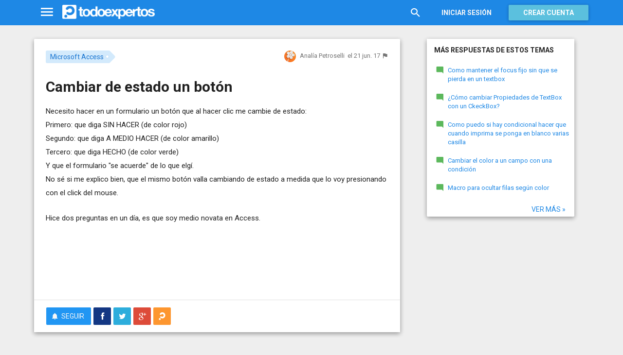

--- FILE ---
content_type: text/html; charset=utf-8
request_url: https://www.todoexpertos.com/preguntas/7w88bbevdai6a3ln/cambiar-de-estado-un-boton
body_size: 17133
content:


<!DOCTYPE html>
<html lang="es" itemscope itemtype="http://schema.org/QAPage">
<head profile="http://a9.com/-/spec/opensearch/1.1/">
    <meta charset="utf-8">
    <meta http-equiv="X-UA-Compatible" content="IE=edge">
    <meta name="viewport" content="width=device-width, initial-scale=1">
    <!-- Google Tag Manager -->
<script type="c6c9da4b5734425fc5c05219-text/javascript">
(function(w,d,s,l,i){w[l]=w[l]||[];w[l].push({'gtm.start':
new Date().getTime(),event:'gtm.js'});var f=d.getElementsByTagName(s)[0],
j=d.createElement(s),dl=l!='dataLayer'?'&l='+l:'';j.async=true;j.src=
'https://www.googletagmanager.com/gtm.js?id='+i+dl;f.parentNode.insertBefore(j,f);
})(window,document,'script','dataLayer','GTM-WJZ7WJ22');</script>
<!-- End Google Tag Manager -->
    
    <meta property="todoexpertos:section" content="Question" />
<meta property="todoexpertos:rootChannel" content="undefined" />
<meta property="todoexpertos:topicPath" content="microsoft-access" />
<meta property="todoexpertos:testab" content="TestB" />

    <script type="application/ld+json">
    {  "@context" : "http://schema.org",
       "@type" : "WebSite",
       "name" : "Todoexpertos",
       "url" : "https://www.todoexpertos.com"
    }
    </script>
    <title>Cambiar de estado un botón - Microsoft Access - Todoexpertos.com</title>
    
    <link rel="shortcut icon" type="image/png" href="/icon-192.png">
    <link rel="apple-touch-icon" type="image/png" href="/icon-192.png">
    <link rel="apple-touch-icon-precomposed" type="image/png" href="/icon-192.png">
    <link rel="manifest" href="/manifest.json">
    <meta name="theme-color" content="#1e88e5">
    <link href="/Content/site.min.css?v=638926217020000000" rel="stylesheet" type="text/css"/>
    
    

    <style>
        @import 'https://fonts.googleapis.com/css?family=Roboto:400,700';
    </style>

        <script async src="//pagead2.googlesyndication.com/pagead/js/adsbygoogle.js" type="c6c9da4b5734425fc5c05219-text/javascript"></script>
        <script type="c6c9da4b5734425fc5c05219-text/javascript">
            (adsbygoogle = window.adsbygoogle || []).push({
                google_ad_client: "ca-pub-4622199843815790",
                enable_page_level_ads: true
            });
        </script>
            <!-- html5shiv.min.js,matchMedia.js, respond.js : Bootstrap media queries -->
    <!-- matchMedia.js, matchMedia.addListener : Enquire.js -->
    <!--es5-shim.js,es5-sham.js: Fligth.js -->
    <!--[if lte IE 9]>
        <link rel="stylesheet" type="text/css" href="/Content/ie8-no-fouc.css"/>
    <![endif]-->
    <!--[if lt IE 9]>
        <script src="//cdnjs.cloudflare.com/ajax/libs/html5shiv/3.7.2/html5shiv.min.js" type="text/javascript"></script>
    <![endif]-->
    <script src="//cdnjs.cloudflare.com/ajax/libs/es5-shim/4.0.0/es5-shim.min.js" type="c6c9da4b5734425fc5c05219-text/javascript"></script>
    <script src="//cdnjs.cloudflare.com/ajax/libs/es5-shim/4.0.0/es5-sham.min.js" type="c6c9da4b5734425fc5c05219-text/javascript"></script>

<script src="/cassette.axd/script/45a356df8aab167e8e4f00203455533056828719/Scripts/lib/polyfills" type="c6c9da4b5734425fc5c05219-text/javascript"></script>

    
    
    <meta name="description" content="Necesito hacer en un formulario un bot&#243;n que al hacer clic me cambie de estado: Primero: que diga SIN HACER (de color rojo) Segundo: que diga A MEDIO HACER (de color amarillo) Tercero: que diga HECHO (de color verde) Y que el formulario &quot;se acuerde&quot;..." />
    <meta name="todoexpertos:noIndexReason" content="None" />
    <meta name="todoexpertos:pv" content="-1" />
    <meta property="og:type" content="todoexpertos:question" />
<meta property="fb:app_id" content="300780002311" />
<meta property="fb:admins" content="100000696658024" />
<meta property="og:title" itemprop="name" content="Cambiar de estado un botón" />
<meta property="og:description" itemprop="description" content="Necesito hacer en un formulario un bot&#243;n que al hacer clic me cambie de estado: Primero: que diga SIN HACER (de color rojo) Segundo: que diga A MEDIO HACER (de color amarillo) Tercero: que diga HECHO (de color verde) Y que el formulario &quot;se acuerde&quot;..." />
<meta property="og:url" content="https://www.todoexpertos.com/preguntas/7w88bbevdai6a3ln/cambiar-de-estado-un-boton" />
<meta property="og:image" itemprop="image primaryImageOfPage" content="https://blob2.todoexpertos.com/uploads/md/2ab546703ef4f61cf3b3543209c9f6cf.png" />
<meta property="og:site_name" content="Todoexpertos" />
<meta property="author" content="Analía Petroselli" />
<meta property="todoexpertos:answersCount" content="2" />
<meta property="todoexpertos:imagesCount" content="4" />

    <meta property="twitter:card" content="summary" />
<meta property="twitter:title" content="Cambiar de estado un botón" />
<meta property="twitter:description" content="Necesito hacer en un formulario un bot&#243;n que al hacer clic me cambie de estado: Primero: que diga SIN HACER (de color rojo) Segundo: que diga A MEDIO HACER (de color amarillo) Tercero: que diga HECHO (de color verde) Y que el formulario &quot;se acuerde&quot;..." />
<meta property="twitter:image:src" content="https://blob2.todoexpertos.com/uploads/md/2ab546703ef4f61cf3b3543209c9f6cf.png" />
<meta property="twitter:site" content="@todoexpertos" />

    <link rel="canonical" href="https://www.todoexpertos.com/preguntas/7w88bbevdai6a3ln/cambiar-de-estado-un-boton" />



    <script type="c6c9da4b5734425fc5c05219-text/javascript">
        (function(c,l,a,r,i,t,y){
            c[a]=c[a]||function(){(c[a].q=c[a].q||[]).push(arguments)};
            t=l.createElement(r);t.async=1;t.src="https://www.clarity.ms/tag/"+i;
            y=l.getElementsByTagName(r)[0];y.parentNode.insertBefore(t,y);
        })(window, document, "clarity", "script", "lczznz517o");
    </script>
    <link href="/opensearch.xml" rel="search" type="application/opensearchdescription+xml" title="Todoexpertos"/>
    <script type="c6c9da4b5734425fc5c05219-text/javascript">document.documentElement.className = document.documentElement.className + ' ifjs'; //anti-fouc</script>
  <script src="https://unpkg.com/htmx.org@2.0.4" integrity="sha384-HGfztofotfshcF7+8n44JQL2oJmowVChPTg48S+jvZoztPfvwD79OC/LTtG6dMp+" crossorigin="anonymous" type="c6c9da4b5734425fc5c05219-text/javascript"></script>
</head>
<body class="testb body-question auth-false">
    <!-- Google Tag Manager (noscript) -->
<noscript><iframe src="https://www.googletagmanager.com/ns.html?id=GTM-WJZ7WJ22"
                  height="0" width="0" style="display:none;visibility:hidden"></iframe></noscript>
<!-- End Google Tag Manager (noscript) -->
    <div id="fb-root"></div>
        <header class="navbar navbar-default navbar-fixed-top" role="navigation">
        <div class="container">

            <div class="navbar-header">
                <ul class="nav navbar-nav">
                    <li class="dropdown" id="navmenu">
                        <a href="#navmenu" class="dropdown-toggle" data-toggle="dropdown" title="MenÃº">
                            <i class="mdi-navigation-menu fa-2x"></i>
                        </a>
                        
<ul class="dropdown-menu main-nav-menu">
    <li class="visible-xs"><a href="/s"><i class="fa mdi-action-search fa-lg"></i>Buscar</a></li>
    <li role="presentation" class="dropdown-header explore">Descubre en Todoexpertos</li>
    <li><a href="/temas"><i class="fa mdi-maps-local-offer fa-lg"></i>Temas interesantes</a></li>
    <li><a href="/preguntas" title="Últimas preguntas formuladas en Todoexpertos.como"><i class="fa mdi-communication-live-help fa-lg"></i>Preguntas</a></li>
    <li><a href="/respuestas" title="Últimas preguntas contestadas en Todoexpertos.com"><i class="fa mdi-editor-mode-comment fa-lg"></i>Respuestas</a></li>
    <li><a href="/usuarios" title="Ranking global de expertos"><i class="fa mdi-social-school fa-lg"></i>Expertos</a></li>
    <li><a href="/logros" title="Lista de logros"><i class="fa mdi-action-stars fa-lg"></i>Logros</a></li>
</ul>



                    </li>
                </ul>
                <a class="navbar-brand" href="/" title="Todoexpertos.com - La respuesta estÃ¡ en internet"><span class="img"></span></a>
            </div>
            <div class="navbar-content navbar-right">
                    <ul class="nav navbar-nav hidden-xs hidden-sm">
        <li>
            <a data-toggle="collapse" href="#searchbox" aria-expanded="false" aria-controls="searchbox"><i class="fa mdi-action-search fa-1_8x"></i></a>
        </li>
        <li>
            <form id="searchbox"  class="search-form navbar-form navbar-left collapse" role="search" action="/s" method="POST">
                <input type="text" name="query" class="form-control js-search-box" maxlength="100" size="50" title="Buscar en todoexpertos.com" placeholder="Buscar en todoexpertos.com" autocomplete="off" value="" />
            </form>
        </li>

    </ul>
    <ul class="nav navbar-nav visible-sm">
        <li>
            <a href="/s"><i class="fa mdi-action-search fa-1_8x"></i></a>
        </li>
    </ul>

                


<a href="/account/login" id="btnLogin" data-id="popupLogin" class="btn btn-flat navbar-btn btn-white hidden-xs account-btn">Iniciar sesión</a>
<a href="/account/login" class="btn btn-info navbar-btn login-btn-xs btn-raised visible-xs account-btn"><strong>Entrar</strong></a>
<a href="/account/register" id="btnRegister" class="btn btn-info navbar-btn btn-raised hidden-xs account-btn"><strong>Crear cuenta</strong></a>



                
            </div>
        </div>
    </header>

    
    

    


    <div id="master" class="container question">
        


<div class="row">
    <div id="main" class="col-md-8">
        <section>
            




<!-- google_ad_section_start -->
<article itemprop="mainEntity" itemscope itemtype="http://schema.org/Question" data-questionid="7w88bbevdai6a3ln">
  <div class="question-header content-panel">
    <div class="sub-header clearfix">
        <div class="pull-left topics">
                    <div id="topics">
            <nav>
<span class="js-popover" data-placement="bottom" data-remotecontent="/temas/208/miniprofile"><a class="label-topic&#32;label" href="/temas/microsoft-access" itemprop="about" rel="tag">Microsoft Access</a></span>            </nav>
        </div>

        </div>
        <div class="pull-right signature">
            <span class="text-right asker-container">
                    <span class="asker">
        
        
        <span class="user-info&#32;js-popover" data-placement="bottom" data-remotecontent="/usuarios/7w7v6a9kan7o5oen/miniprofile" itemprop="author" itemscope="" itemtype="http://schema.org/Person"><a class="username&#32;user-link" href="/usuarios/analiapetroselli" itemprop="url" rel="author"><img alt="Analía&#32;Petroselli" class="avatar-titled&#32;avatar" itemprop="image" src="//blob2.todoexpertos.com/avatars/sm/7w7v6a9kan7o5oen.jpg?v=31" /><span class="username" itemprop="name">Analía Petroselli</span></a></span>
    </span>

            </span>
            <span class="text-right info text-muted">
                <time class="js-relative-date" datetime="2017-06-21T01:12:32.1401250Z" itemprop="dateCreated"><span>el 21 jun. 17</span></time>
    <button class="btn btn-none js-createflag" data-toggle="tooltip" title="Marcar como inadecuado" data-target="2" data-id="7w88bbevdai6a3ln" data-aggregateid="7w88bbevdai6a3ln"><i class="fa mdi-content-flag"></i></button>
            </span>
        </div>
    </div>
    <h1 itemprop="name">Cambiar de estado un botón</h1>


        <div class="question-description" itemprop="text">
            <p>Necesito hacer en un formulario un bot&#243;n que al hacer clic me cambie de estado: <br />Primero: que diga SIN HACER (de color rojo)<br />Segundo: que diga A MEDIO HACER (de color amarillo)<br />Tercero: que diga HECHO (de color verde)<br />Y que el formulario "se acuerde" de lo que elg&#237;.<br />No s&#233; si me explico bien, que el mismo bot&#243;n valla cambiando de estado a medida que lo voy presionando con el click del mouse.</p>


            <div class="adsense-unit visible-xs ad-testb ad-provider-adsense ad-placement-contenttop"><ins class="visible-xs-inline-block adsbygoogle" data-ad-channel="8193365862+4751697460+9181897068" data-ad-slot="9823156665" data-full-width-responsive="true"></ins></div>
            <div class="adsense-unit visible-sm ad-testb ad-provider-adsense ad-placement-contenttop"><ins class="visible-sm-inline-block adsbygoogle" data-ad-channel="8193365862+4751697460+9181897068" data-ad-slot="5532557865"></ins></div>

            <p>Hice dos preguntas en un d&#237;a, es que soy medio novata en Access.</p>
        </div>
<div class="adsense-unit visible-md ad-testb ad-provider-adsense ad-placement-contenttop"><ins class="visible-md-inline-block adsbygoogle" data-ad-channel="8193365862+4751697460+9181897068" data-ad-slot="1102358266"></ins></div><div class="adsense-unit visible-lg ad-testb ad-provider-adsense ad-placement-contenttop"><ins class="visible-lg-inline-block adsbygoogle" data-ad-channel="8193365862+4751697460+9181897068" data-ad-slot="2120249868"></ins></div>


        <div class="toolbar">
            <span class="js-follow-question btn-dropdown-container" data-id="7w88bbevdai6a3ln">
        <button class="btn btn-follow btn-icon js-btn-follow" style=""><i class="fa mdi-social-notifications fa-lg"></i><span>Seguir</span></button>

        <button style="display:none" type="button" class="btn btn-follow btn-icon dropdown-toggle js-btn-following" data-toggle="dropdown"><i class="fa mdi-social-notifications fa-lg"></i><span>Siguiendo</span><span class="caret"></span></button>
        <ul class="dropdown-menu" role="menu">
            <li>
                <button class="btn btn-unfollow btn-default btn-flat btn-icon js-btn-unfollow"><i class="fa mdi-social-notifications-off fa-lg"></i> Dejar de seguir</button>
            </li>
        </ul>
    </span>


            <div class="share-container">
                    <button class="js-sharefacebookbutton btn btn-md btn-facebook share-button-independent" data-url="https://www.todoexpertos.com/preguntas/7w88bbevdai6a3ln/cambiar-de-estado-un-boton" data-medium="share_fb_button" data-campaign="usershare" title="Compartir en Facebook" data-aggregatetype="2" data-aggregateid="7w88bbevdai6a3ln" data-text="" data-entitytype="0" data-entityid="" data-socialtrack="True" type="button" role="menuitem">
        <i class="fa fa-lg fa-facebook"></i></button>    <button class="js-sharetwitterbutton btn btn-md btn-twitter share-button-independent" data-url="https://www.todoexpertos.com/preguntas/7w88bbevdai6a3ln/cambiar-de-estado-un-boton" data-medium="share_twitter_button" data-campaign="usershare" title="Compartir en Twitter" data-aggregatetype="2" data-aggregateid="7w88bbevdai6a3ln" data-text="Cambiar de estado un botón en #Todoexpertos" data-entitytype="0" data-entityid="" data-socialtrack="True" type="button" role="menuitem">
        <i class="fa fa-lg fa-twitter"></i></button>    <button class="js-sharegoogleplusbutton btn btn-md btn-google-plus share-button-independent" data-url="https://www.todoexpertos.com/preguntas/7w88bbevdai6a3ln/cambiar-de-estado-un-boton" data-medium="share_gplus_button" data-campaign="usershare" title="Compartir en Google+" data-aggregatetype="2" data-aggregateid="7w88bbevdai6a3ln" data-text="" data-entitytype="0" data-entityid="" data-socialtrack="True" type="button" role="menuitem">
        <i class="fa fa-lg fa-google-plus"></i></button>    <button type="button" role="menuitem" class="js-sharetootheruser btn btn-md btn-todoexpertos share-button-independent" title="Compartir con usuario de Todoexpertos"  data-aggregatetype="2" data-aggregateid="7w88bbevdai6a3ln" data-entitytype="0" data-entityid="">
        <i class="fa fa-lg fa-todoexpertos-symbol"></i>    </button>

            </div>

        <div class="pull-right">

        </div>
    </div>


</div>






  
<meta itemprop="answerCount" content="2"/>
<meta itemprop="upvoteCount" content="4" />

        <h3 class="answer-count">2 Respuestas</h3>

        <div class="answer content-panel " data-answerid="7w97huyjpi7fwnr8" itemscope itemtype="http://schema.org/Answer" itemprop="acceptedAnswer">
            <div class="answer-head clearfix positive">
                <div class="title pull-left">
                    Respuesta <span class="hidden-xs">de Jacinto Trillo Jareño</span>                </div>
                <div class="votes pull-right">
                        <div class="js-answerreputation" data-id="7w97huyjpi7fwnr8">

        <meta itemprop="upvoteCount" content="2"/>

        <span class="votes-positive js-votes-positive" style="" data-toggle="tooltip" title="Votos positivos a la respuesta" data-placement="left">
            <span class="counter js-reputationcount">
                2
            </span>  <i class="mdi-action-thumb-up fa-lg"></i>
        </span>

        <span class="votes-negative js-votes-negative" style="display:none" data-toggle="tooltip" title="Votos negativos a la respuesta" data-placement="left">
            <span class="counter js-reputationcount">2</span><i class="fa mdi-action-thumb-down fa-lg"></i>
        </span>

        <span class="valuation">

            <i class="fa mdi-action-done-all fa-success-color fa-2x js-excellent" style="" data-toggle="tooltip" title="Excelente valoración del autor de la pregunta" data-placement="left"></i>
            <i class="fa mdi-action-done fa-success-color fa-2x js-useful" style="display:none" data-toggle="tooltip" title="Buena valoración del autor de la pregunta" data-placement="left"></i>

        </span>
    </div>

                </div>
            </div>

            <div class="answer-content">
            <div class="message-container clearfix last ">
                <span class="user-info&#32;js-popover" data-placement="bottom" data-remotecontent="/usuarios/5vlkmkkshlnui47p/miniprofile"><a class="user-link" href="/usuarios/jacintotrillojareno"><img alt="Jacinto&#32;Trillo&#32;Jareño" class="avatar" src="//blob2.todoexpertos.com/letters/J_22_48.png?v=1" /></a></span>
                <div class="message-content">
                        <div class="expert-info"><span class="user-info&#32;js-popover" data-placement="bottom" data-remotecontent="/usuarios/5vlkmkkshlnui47p/miniprofile" itemprop="author" itemscope="" itemtype="http://schema.org/Person"><a class="username&#32;user-link" href="/usuarios/jacintotrillojareno" itemprop="url" rel="author"><span class="username" itemprop="name">Jacinto Trillo Jareño</span></a></span></div>
                    <div class="message-body" itemprop="text">
                        <p>Anal&#237;a: Para que recuerde el Estado, pero solo durante la sesi&#243;n debes declarar una variable Publica en un M&#243;dulo Est&#225;ndar. Ejemplo &gt;&gt;</p><p>Public NPulsaciones As Byte</p><p>Despu&#233;s y en el Evento Al Cargar (Form_Load) del Formulario donde tienes el Bot&#243;n has de poner.</p><p>NPulsaciones = 0</p><p>Y por &#250;ltimo, en el Evento Click del Bot&#243;n que voy a suponer que se llama &gt;&gt; BtnEstado, pones &#233;ste c&#243;digo.</p><pre contenteditable="false" class="prettyprint">Private&#160;Sub&#160;BtnEstado_Click()
NPulsaciones&#160;=&#160;NPulsaciones&#160;+&#160;1
If&#160;NPulsaciones&#160;=&#160;4&#160;Then&#160;NPulsaciones&#160;=&#160;1
Select&#160;Case&#160;NPulsaciones
&#160;&#160;&#160;&#160;&#160;&#160;&#160;&#160;Case&#160;1
&#160;&#160;&#160;&#160;&#160;&#160;&#160;&#160;&#160;&#160;&#160;&#160;&#160;&#160;&#160;&#160;Me.BtnEstado.Caption&#160;=&#160;"SIN&#160;HACER"
&#160;&#160;&#160;&#160;&#160;&#160;&#160;&#160;&#160;&#160;&#160;&#160;&#160;&#160;&#160;&#160;Me.BtnEstado.ForeColor&#160;=&#160;RGB(255,&#160;0,&#160;0)
&#160;&#160;&#160;&#160;&#160;&#160;&#160;&#160;Case&#160;2
&#160;&#160;&#160;&#160;&#160;&#160;&#160;&#160;&#160;&#160;&#160;&#160;&#160;&#160;&#160;&#160;Me.BtnEstado.Caption&#160;=&#160;"A&#160;MEDIO&#160;HACER"
&#160;&#160;&#160;&#160;&#160;&#160;&#160;&#160;&#160;&#160;&#160;&#160;&#160;&#160;&#160;&#160;Me.BtnEstado.ForeColor&#160;=&#160;RGB(255,&#160;255,&#160;0)
&#160;&#160;&#160;&#160;&#160;&#160;&#160;&#160;Case&#160;3
&#160;&#160;&#160;&#160;&#160;&#160;&#160;&#160;&#160;&#160;&#160;&#160;&#160;&#160;&#160;&#160;Me.BtnEstado.Caption&#160;=&#160;"HECHO"
&#160;&#160;&#160;&#160;&#160;&#160;&#160;&#160;&#160;&#160;&#160;&#160;&#160;&#160;&#160;&#160;Me.BtnEstado.ForeColor&#160;=&#160;RGB(0,&#160;255,&#160;0)
&#160;&#160;&#160;&#160;&#160;&#160;&#160;&#160;Case&#160;Else
&#160;&#160;&#160;&#160;&#160;&#160;&#160;&#160;&#160;&#160;&#160;&#160;&#160;&#160;&#160;&#160;MsgBox&#160;"Si&#160;salta&#160;&#233;ste&#160;mensaje&#160;es&#160;que&#160;hay&#160;un&#160;error&#160;en&#160;el&#160;Proceso",&#160;vbCritical,&#160;"ERROR&#160;GRAVE"
End&#160;Select
End&#160;Sub</pre><p>Mis saludos &gt;&gt; Jacinto</p>
                    </div>
                    <div class="date text-muted text-right">
                        <time class="js-relative-date" datetime="2017-06-21T10:17:54.0000000Z" itemprop="dateCreated"><span>el 21 jun. 17</span></time>
                            <button class="btn btn-none js-createflag" data-toggle="tooltip" title="Marcar como inadecuado" data-target="3" data-id="7w97hv5wc659jdy6" data-aggregateid="7w88bbevdai6a3ln"><i class="fa mdi-content-flag"></i></button>

                    </div>
                </div>
            </div>
              
                
<div class="adsense-unit visible-sm ad-testb ad-provider-adsense ad-placement-contentmiddle"><ins class="visible-sm-inline-block adsbygoogle" data-ad-channel="8193365862+1658630264+4612096665" data-ad-slot="8486024261"></ins></div><div class="adsense-unit visible-md ad-testb ad-provider-adsense ad-placement-contentmiddle"><ins class="visible-md-inline-block adsbygoogle" data-ad-channel="8193365862+1658630264+4612096665" data-ad-slot="4055824660"></ins></div><div class="adsense-unit visible-lg ad-testb ad-provider-adsense ad-placement-contentmiddle"><ins class="visible-lg-inline-block adsbygoogle" data-ad-channel="8193365862+1658630264+4612096665" data-ad-slot="8027182665"></ins></div>
            </div>
            <div class="answer-footer toolbar">
                    <div class="js-voteanswer votes btn-dropdown-container">
        <div class="js-vote-result" style="display:none">
            <button type="button" class="btn btn-disabled btn-icon dropdown-toggle" data-toggle="dropdown">
                <i class="mdi-action-thumb-up fa-lg js-voteupicon" style="display:none"></i>
                <i class="mdi-action-thumb-down fa-lg js-votedownicon" style="display:none"></i><span>Votada</span>
                <span class="caret"></span>
            </button>
            <ul class="dropdown-menu" role="menu">
                <li>
                    <button class="btn btn-default btn-flat btn-icon js-btn-undo-vote">Deshacer voto</button>
                </li>
            </ul>
        </div>

        <div class="js-vote-pending" style="">
            <button class="btn btn-success btn-icon js-up up" data-cannotvotereason="">
                <i class="mdi-action-thumb-up fa-lg"></i> <span>Votar <span class="count" style="">2</span></span>
            </button>

            <button class="btn btn-default btn-icon js-down down" data-cannotvotereason="">
                <i class="fa mdi-action-thumb-down fa-lg"></i>
            </button>
        </div>
    </div>
            <button class="btn btn-icon btn-default btn-flat btn-comments js-showcomments-button" type="button" data-add-comment="true">
                <i class="fa mdi-communication-comment fa-lg"></i>
                <span>Comentar</span>
            </button>
    <div class="share-button btn-dropdown-container">
        <button type="button" class="btn btn-default btn-flat btn-icon dropdown-toggle" data-toggle="dropdown" data-rel="tooltip" title="Compartir respuesta">
            <i class="fa mdi-social-share fa-lg"></i><span>Compartir</span>
        </button>
        <ul class="dropdown-menu dropdown-menu-right" role="menu">
            <li role="presentation" class="dropdown-header">Compartir respuesta</li>
                <li>
                        <button type="button" role="menuitem" class="js-sharetootheruser " title="Compartir con usuario de Todoexpertos"  data-aggregatetype="2" data-aggregateid="7w88bbevdai6a3ln" data-entitytype="1" data-entityid="7w97huyjpi7fwnr8">
        <i class="fa fa-todoexpertos-symbol color-todoexpertos fa-3x"></i>&nbsp;Todoexpertos     </button>


                </li>
            <li>
                    <button class="js-sharefacebookbutton " data-url="https://www.todoexpertos.com/preguntas/7w88bbevdai6a3ln/cambiar-de-estado-un-boton?selectedanswerid=7w97huyjpi7fwnr8" data-medium="share_fb_button" data-campaign="usershare" title="Compartir en Facebook" data-aggregatetype="2" data-aggregateid="7w88bbevdai6a3ln" data-text="" data-entitytype="1" data-entityid="7w97huyjpi7fwnr8" data-socialtrack="True" type="button" role="menuitem">
        <i class="fa fa-3x fa-facebook-square color-facebook"></i>&nbsp;Facebook </button>
            </li>
            <li>
                    <button class="js-sharetwitterbutton " data-url="https://www.todoexpertos.com/preguntas/7w88bbevdai6a3ln/cambiar-de-estado-un-boton?selectedanswerid=7w97huyjpi7fwnr8" data-medium="share_twitter_button" data-campaign="usershare" title="Compartir en Twitter" data-aggregatetype="2" data-aggregateid="7w88bbevdai6a3ln" data-text="Respuesta a: Cambiar de estado un botón en #Todoexpertos" data-entitytype="1" data-entityid="7w97huyjpi7fwnr8" data-socialtrack="True" type="button" role="menuitem">
        <i class="fa fa-3x fa-twitter-square color-twitter"></i>&nbsp;Twitter </button>
            </li>
            <li>
                    <button class="js-sharegoogleplusbutton " data-url="https://www.todoexpertos.com/preguntas/7w88bbevdai6a3ln/cambiar-de-estado-un-boton?selectedanswerid=7w97huyjpi7fwnr8" data-medium="share_gplus_button" data-campaign="usershare" title="Compartir en Google+" data-aggregatetype="2" data-aggregateid="7w88bbevdai6a3ln" data-text="" data-entitytype="1" data-entityid="7w97huyjpi7fwnr8" data-socialtrack="True" type="button" role="menuitem">
        <i class="fa fa-3x fa-google-plus-square color-google-plus"></i>&nbsp;Google+ </button>
            </li>
        </ul>
    </div>

            </div>

                <div class="comments-container" data-bind="stopBinding: true">
        <div class="comments js-comments hidden" id="comments-7w97huyjpi7fwnr8">
            <div class="comment-list">

                <input data-bind="value&#32;:&#32;newComments,loadFromInput&#32;:&#32;true" id="NewComments" name="NewComments" type="hidden" value="[]" />
<!-- ko foreach: newComments -->
    <div class="js-comment" data-bind="attr : {'data-id' : $parents[0].client().newCommentId}">
        <div style="display: none" data-bind="visible : (length > 0)" class="comment">
            <p class="js-comment-text comment-body" data-bind="html : $data"></p>  - <span class="meta"><span class="user-info" data-title="Usuario&#32;anónimo" data-toggle="tooltip">Anónimo</span></span>
            <span class="buttons">
                <span class="text-muted">ahora mismo</span>
                <button class="btn btn-icon btn-link text-muted js-delete-comment" title="Borrar comentario" data-toggle="tooltip" title="Eliminar comentario">
                    <i class="fa fa-times"></i>
                </button>
            </span>
        </div>
    </div>
<!-- /ko -->
            </div>

    <div class="add-comment-container clearfix">
        <div class="user-image">
            <img alt="" class="avatar" src="/content/images/user_nophoto_small.png" />
        </div>
        <div class="add-comment">
            <div class="add-comment-call" data-bind="visible : !client().isUserCommenting()">
                <button data-bind="click : toggleUserIsCommenting" class="btn btn-link text-muted">Añadir comentario</button>
            </div>
            <div class="add-comment-input" style="display: none" data-bind="visible : client().isUserCommenting">
                <form action="/questions/addcomment" method="POST" class="new-comment-form js-comment-form">
                    <input data-bind="value&#32;:&#32;questionId,loadFromInput&#32;:&#32;true" id="QuestionId" name="QuestionId" type="hidden" value="7w88bbevdai6a3ln" />
                    <input data-bind="value&#32;:&#32;answerId,loadFromInput&#32;:&#32;true" id="AnswerId" name="AnswerId" type="hidden" value="7w97huyjpi7fwnr8" />
                    <div style="position:relative; background-color:#FFF" class="placeholder-container"><div data-placeholder="true" style="position:absolute;top:0px;left:0px;z-index:0;display:block"><div data-placeholder="true">Usa los comentarios si quieres aportar algo a esta respuesta. No los utilices para preguntar algo nuevo.</div></div><div class="js-htmleditor-delayed&#32;form-control" data-bind="value:&#32;comment,&#32;loadFromInput:&#32;false,&#32;exposesElement:&#32;comment,&#32;valueUpdate:&#32;&#39;keyup&#39;" data-editortype="comments" data-val="true" data-val-length="El&#32;comentario&#32;no&#32;debe&#32;de&#32;tener&#32;más&#32;de&#32;700&#32;caracteres." data-val-length-max="700" data-val-maxcapitalletters="Demasiadas&#32;mayúsculas&#32;en&#32;el&#32;texto" data-val-maxcapitalletters-maxcapitallettersrate="0.4" data-val-maxcapitalletters-minletters="30" data-val-required="Debes&#32;introducir&#32;un&#32;comentario" id="insert-comment-7w97huyjpi7fwnr8" name="Comment" style="overflow:&#32;auto;&#32;background-color:&#32;transparent;&#32;z-index:&#32;1;&#32;position:&#32;relative"></div></div>
                    <span class="field-validation-valid" data-valmsg-for="Comment" data-valmsg-replace="true"></span>
                    <div class="validation-summary-valid" data-valmsg-summary="true"><ul><li style="display:none"></li>
</ul></div>
                    <div class="pull-right">
                        <a href="#" class="btn btn-default" data-bind="click : toggleUserIsCommenting">Cancelar</a>
                        <button class="btn btn-action" type="submit"><i class="fa-spin&#32;fa-spinner&#32;fa&#32;btn-progress" style="display:none;&#32;margin:&#32;0&#32;4px&#32;0&#32;-4px;"></i><span>Enviar</span><i class="fa fa-lg mdi-content-send"></i></button>
                    </div>
                </form>
            </div>
        </div>
    </div>
        </div>
    </div>









            <meta itemprop="url" content="/preguntas/7w88bbevdai6a3ln/cambiar-de-estado-un-boton?selectedanswerid=7w97huyjpi7fwnr8">
        </div>




<div class="adsense-unit visible-xs ad-testb ad-provider-adsense ad-placement-contentmiddle"><ins class="visible-xs-inline-block adsbygoogle" data-ad-channel="8193365862+1658630264+4612096665" data-ad-slot="2299889862" data-full-width-responsive="true"></ins></div>
















        <div class="answer content-panel " data-answerid="7w99xctt3tp5ejv6" itemscope itemtype="http://schema.org/Answer" itemprop="suggestedAnswer">
            <div class="answer-head clearfix positive">
                <div class="title pull-left">
                    Respuesta <span class="hidden-xs">de Julián González Cabarcos</span>                </div>
                <div class="votes pull-right">
                        <div class="js-answerreputation" data-id="7w99xctt3tp5ejv6">

        <meta itemprop="upvoteCount" content="2"/>

        <span class="votes-positive js-votes-positive" style="" data-toggle="tooltip" title="Votos positivos a la respuesta" data-placement="left">
            <span class="counter js-reputationcount">
                2
            </span>  <i class="mdi-action-thumb-up fa-lg"></i>
        </span>

        <span class="votes-negative js-votes-negative" style="display:none" data-toggle="tooltip" title="Votos negativos a la respuesta" data-placement="left">
            <span class="counter js-reputationcount">2</span><i class="fa mdi-action-thumb-down fa-lg"></i>
        </span>

        <span class="valuation">

            <i class="fa mdi-action-done-all fa-success-color fa-2x js-excellent" style="" data-toggle="tooltip" title="Excelente valoración del autor de la pregunta" data-placement="left"></i>
            <i class="fa mdi-action-done fa-success-color fa-2x js-useful" style="display:none" data-toggle="tooltip" title="Buena valoración del autor de la pregunta" data-placement="left"></i>

        </span>
    </div>

                </div>
            </div>

            <div class="answer-content">
            <div class="message-container clearfix last ">
                <span class="user-info&#32;js-popover" data-placement="bottom" data-remotecontent="/usuarios/icue/miniprofile"><a class="user-link" href="/usuarios/icue"><img alt="Julián&#32;González&#32;Cabarcos" class="avatar" src="//blob2.todoexpertos.com/avatars/sm/icue.jpg?v=13" /></a></span>
                <div class="message-content">
                        <div class="expert-info"><span class="user-info&#32;js-popover" data-placement="bottom" data-remotecontent="/usuarios/icue/miniprofile" itemprop="author" itemscope="" itemtype="http://schema.org/Person"><a class="username&#32;user-link" href="/usuarios/icue" itemprop="url" rel="author"><span class="username" itemprop="name">Julián González Cabarcos</span></a><span class="tagline" itemprop="description">, No valoras las respuestas, no respondo la siguiente. No respondo...</span></span></div>
                    <div class="message-body" itemprop="text">
                        <p>Te digo lo que har&#237;a. Un bot&#243;n de comando no es m&#225;s que una etiqueta en relieve y con un poco m&#225;s de eventos.</p><p>En la tabla crear&#237;a un campo Estado(para que "recuerde"), y en el formulario( ver imagen) crear&#237;a tres etiquetas del mismo tama&#241;o, cada una con su color y las llamar&#237;a SH( por sin hacer), MH y H.</p><p><img src="//blob2.todoexpertos.com/uploads/md/2ab546703ef4f61cf3b3543209c9f6cf.png" width="320" height="241"/></p><p>La MH y H en sus propiedades las pondr&#237;a como visible=No</p><p>En las propiedades de la etiqueta SH, en el evento, al hacer clic pondr&#237;a</p><p>Estado = "Sin hacer"<br />MH.Visible = True<br />SH.Visible = False</p><p>En las propiedades de la etiqueta MH mismo evento pondr&#237;a</p><p>Estado = "Medio hecho"<br />H.Visible = True<br />MH.Visible = False</p><p>y en las propiedades de la etiqueta H, mismo evento pondr&#237;a</p><p>Estado = "Hecho"<br />SH.Visible = True<br />H.Visible = False</p><p>Luego pondr&#237;a las etiquetas una encima de otra. Ver imagen</p><p><img src="//blob2.todoexpertos.com/uploads/md/f124370ab7ea9a74c3762eb122321a0d.png" width="347" height="167"/></p><p>Y por &#250;ltimo, en las propiedades del formulario, en el evento Al activar registro(para que reccuerde)</p><p>If IsNull([Estado]) Then<br />SH.Visible = True<br />MH.Visible = False<br />H.Visible = False<br />ElseIf Estado = "Sin hacer" Then<br />SH.Visible = True<br />MH.Visible = False<br />H.Visible = False<br />ElseIf Estado = "Medio hecho" Then<br />SH.Visible = False<br />MH.Visible = True<br />H.Visible = False<br />ElseIf Estado = "Hecho" Then<br />SH.Visible = False<br />MH.Visible = False<br />H.Visible = True<br />End If</p><p>Entonces cuando te fueras a un registro nuevo lo ver&#237;as as&#237;</p><p><img src="//blob2.todoexpertos.com/uploads/md/c7884224bd354e12ac6b2c9bfddc1190.png" width="406" height="284"/></p><p>y en cuanto pulsaras, SIN Hacer te quedar&#237;a</p><p><img src="//blob2.todoexpertos.com/uploads/md/a9b1e1decbdf44957e02ee7a330cb9dd.png" width="353" height="195"/></p><p>Porque hasta que no decidas que est&#225; a medio hacer todav&#237;a esta sin hacer. Y si te desplazaras por registros, al volver a este, como todav&#237;a est&#225; sin hacer te mostrar&#237;a el cuadro rojo.</p><p>Parece liado pero es sencillo.</p>
                    </div>
                    <div class="date text-muted text-right">
                        <time class="js-relative-date" datetime="2017-06-21T11:01:17.0000000Z" itemprop="dateCreated"><span>el 21 jun. 17</span></time>
                            <button class="btn btn-none js-createflag" data-toggle="tooltip" title="Marcar como inadecuado" data-target="3" data-id="7w99xddh7utvmd9q" data-aggregateid="7w88bbevdai6a3ln"><i class="fa mdi-content-flag"></i></button>

                    </div>
                </div>
            </div>
              
                

            </div>
            <div class="answer-footer toolbar">
                    <div class="js-voteanswer votes btn-dropdown-container">
        <div class="js-vote-result" style="display:none">
            <button type="button" class="btn btn-disabled btn-icon dropdown-toggle" data-toggle="dropdown">
                <i class="mdi-action-thumb-up fa-lg js-voteupicon" style="display:none"></i>
                <i class="mdi-action-thumb-down fa-lg js-votedownicon" style="display:none"></i><span>Votada</span>
                <span class="caret"></span>
            </button>
            <ul class="dropdown-menu" role="menu">
                <li>
                    <button class="btn btn-default btn-flat btn-icon js-btn-undo-vote">Deshacer voto</button>
                </li>
            </ul>
        </div>

        <div class="js-vote-pending" style="">
            <button class="btn btn-success btn-icon js-up up" data-cannotvotereason="">
                <i class="mdi-action-thumb-up fa-lg"></i> <span>Votar <span class="count" style="">2</span></span>
            </button>

            <button class="btn btn-default btn-icon js-down down" data-cannotvotereason="">
                <i class="fa mdi-action-thumb-down fa-lg"></i>
            </button>
        </div>
    </div>
            <button class="btn btn-icon btn-default btn-flat btn-comments js-showcomments-button" type="button" data-add-comment="true">
                <i class="fa mdi-communication-comment fa-lg"></i>
                <span>Comentar</span>
            </button>
    <div class="share-button btn-dropdown-container">
        <button type="button" class="btn btn-default btn-flat btn-icon dropdown-toggle" data-toggle="dropdown" data-rel="tooltip" title="Compartir respuesta">
            <i class="fa mdi-social-share fa-lg"></i><span>Compartir</span>
        </button>
        <ul class="dropdown-menu dropdown-menu-right" role="menu">
            <li role="presentation" class="dropdown-header">Compartir respuesta</li>
                <li>
                        <button type="button" role="menuitem" class="js-sharetootheruser " title="Compartir con usuario de Todoexpertos"  data-aggregatetype="2" data-aggregateid="7w88bbevdai6a3ln" data-entitytype="1" data-entityid="7w99xctt3tp5ejv6">
        <i class="fa fa-todoexpertos-symbol color-todoexpertos fa-3x"></i>&nbsp;Todoexpertos     </button>


                </li>
            <li>
                    <button class="js-sharefacebookbutton " data-url="https://www.todoexpertos.com/preguntas/7w88bbevdai6a3ln/cambiar-de-estado-un-boton?selectedanswerid=7w99xctt3tp5ejv6" data-medium="share_fb_button" data-campaign="usershare" title="Compartir en Facebook" data-aggregatetype="2" data-aggregateid="7w88bbevdai6a3ln" data-text="" data-entitytype="1" data-entityid="7w99xctt3tp5ejv6" data-socialtrack="True" type="button" role="menuitem">
        <i class="fa fa-3x fa-facebook-square color-facebook"></i>&nbsp;Facebook </button>
            </li>
            <li>
                    <button class="js-sharetwitterbutton " data-url="https://www.todoexpertos.com/preguntas/7w88bbevdai6a3ln/cambiar-de-estado-un-boton?selectedanswerid=7w99xctt3tp5ejv6" data-medium="share_twitter_button" data-campaign="usershare" title="Compartir en Twitter" data-aggregatetype="2" data-aggregateid="7w88bbevdai6a3ln" data-text="Respuesta a: Cambiar de estado un botón en #Todoexpertos" data-entitytype="1" data-entityid="7w99xctt3tp5ejv6" data-socialtrack="True" type="button" role="menuitem">
        <i class="fa fa-3x fa-twitter-square color-twitter"></i>&nbsp;Twitter </button>
            </li>
            <li>
                    <button class="js-sharegoogleplusbutton " data-url="https://www.todoexpertos.com/preguntas/7w88bbevdai6a3ln/cambiar-de-estado-un-boton?selectedanswerid=7w99xctt3tp5ejv6" data-medium="share_gplus_button" data-campaign="usershare" title="Compartir en Google+" data-aggregatetype="2" data-aggregateid="7w88bbevdai6a3ln" data-text="" data-entitytype="1" data-entityid="7w99xctt3tp5ejv6" data-socialtrack="True" type="button" role="menuitem">
        <i class="fa fa-3x fa-google-plus-square color-google-plus"></i>&nbsp;Google+ </button>
            </li>
        </ul>
    </div>

            </div>

                <div class="comments-container" data-bind="stopBinding: true">
        <div class="comments js-comments hidden" id="comments-7w99xctt3tp5ejv6">
            <div class="comment-list">

                <input data-bind="value&#32;:&#32;newComments,loadFromInput&#32;:&#32;true" id="NewComments" name="NewComments" type="hidden" value="[]" />
<!-- ko foreach: newComments -->
    <div class="js-comment" data-bind="attr : {'data-id' : $parents[0].client().newCommentId}">
        <div style="display: none" data-bind="visible : (length > 0)" class="comment">
            <p class="js-comment-text comment-body" data-bind="html : $data"></p>  - <span class="meta"><span class="user-info" data-title="Usuario&#32;anónimo" data-toggle="tooltip">Anónimo</span></span>
            <span class="buttons">
                <span class="text-muted">ahora mismo</span>
                <button class="btn btn-icon btn-link text-muted js-delete-comment" title="Borrar comentario" data-toggle="tooltip" title="Eliminar comentario">
                    <i class="fa fa-times"></i>
                </button>
            </span>
        </div>
    </div>
<!-- /ko -->
            </div>

    <div class="add-comment-container clearfix">
        <div class="user-image">
            <img alt="" class="avatar" src="/content/images/user_nophoto_small.png" />
        </div>
        <div class="add-comment">
            <div class="add-comment-call" data-bind="visible : !client().isUserCommenting()">
                <button data-bind="click : toggleUserIsCommenting" class="btn btn-link text-muted">Añadir comentario</button>
            </div>
            <div class="add-comment-input" style="display: none" data-bind="visible : client().isUserCommenting">
                <form action="/questions/addcomment" method="POST" class="new-comment-form js-comment-form">
                    <input data-bind="value&#32;:&#32;questionId,loadFromInput&#32;:&#32;true" id="QuestionId" name="QuestionId" type="hidden" value="7w88bbevdai6a3ln" />
                    <input data-bind="value&#32;:&#32;answerId,loadFromInput&#32;:&#32;true" id="AnswerId" name="AnswerId" type="hidden" value="7w99xctt3tp5ejv6" />
                    <div style="position:relative; background-color:#FFF" class="placeholder-container"><div data-placeholder="true" style="position:absolute;top:0px;left:0px;z-index:0;display:block"><div data-placeholder="true">Usa los comentarios si quieres aportar algo a esta respuesta. No los utilices para preguntar algo nuevo.</div></div><div class="js-htmleditor-delayed&#32;form-control" data-bind="value:&#32;comment,&#32;loadFromInput:&#32;false,&#32;exposesElement:&#32;comment,&#32;valueUpdate:&#32;&#39;keyup&#39;" data-editortype="comments" data-val="true" data-val-length="El&#32;comentario&#32;no&#32;debe&#32;de&#32;tener&#32;más&#32;de&#32;700&#32;caracteres." data-val-length-max="700" data-val-maxcapitalletters="Demasiadas&#32;mayúsculas&#32;en&#32;el&#32;texto" data-val-maxcapitalletters-maxcapitallettersrate="0.4" data-val-maxcapitalletters-minletters="30" data-val-required="Debes&#32;introducir&#32;un&#32;comentario" id="insert-comment-7w99xctt3tp5ejv6" name="Comment" style="overflow:&#32;auto;&#32;background-color:&#32;transparent;&#32;z-index:&#32;1;&#32;position:&#32;relative"></div></div>
                    <span class="field-validation-valid" data-valmsg-for="Comment" data-valmsg-replace="true"></span>
                    <div class="validation-summary-valid" data-valmsg-summary="true"><ul><li style="display:none"></li>
</ul></div>
                    <div class="pull-right">
                        <a href="#" class="btn btn-default" data-bind="click : toggleUserIsCommenting">Cancelar</a>
                        <button class="btn btn-action" type="submit"><i class="fa-spin&#32;fa-spinner&#32;fa&#32;btn-progress" style="display:none;&#32;margin:&#32;0&#32;4px&#32;0&#32;-4px;"></i><span>Enviar</span><i class="fa fa-lg mdi-content-send"></i></button>
                    </div>
                </form>
            </div>
        </div>
    </div>
        </div>
    </div>









            <meta itemprop="url" content="/preguntas/7w88bbevdai6a3ln/cambiar-de-estado-un-boton?selectedanswerid=7w99xctt3tp5ejv6">
        </div>






















  
    <meta name="wordCount" content="308" />
    <meta name="qScore" content="368" />
</article>
<!-- google_ad_section_end -->
    <div class="content-panel add-answer js-addanswer-container   ">
        <div class="panel-header">
            <h4>Añade tu respuesta</h4>
        </div>
        <div class="panel-body">
            <div class="add-answer-avatar">
                <img alt="" class="avatar" src="/content/images/user_nophoto_small.png" />
            </div>
            <div class="add-answer-content">
              
<div class="js-addmessageviewmodelcontainer">
    <div data-bind="visible : !client().insertTextVisible()" class="add-message-call">


        <div class="actions">
            <div class="form-control" data-bind="click : showAddAnswerMessageForm.bind($data, '1')">
                        Haz clic para 
    <span data-bind="click : showAddAnswerMessageForm.bind($data, '1')">
        <button class="btn btn-link text-muted">responder</button>
    </span>
             o 
    <span data-bind="click : showAddAnswerMessageForm.bind($data, '3')">
        <button class="btn btn-link text-muted">pedir más información</button>
    </span>

            </div>
        </div>
    </div>

    <div class="add-message-form" style="display: none" data-bind="visible : client().insertTextVisible">
        <span data-bind="load&#32;:&#32;answerMessageTypesAllowed" data-model="[{&quot;answerMessageType&quot;:1,&quot;title&quot;:&quot;Responder&quot;,&quot;tipText&quot;:&quot;Escribe&#32;tu&#32;respuesta&quot;},{&quot;answerMessageType&quot;:3,&quot;title&quot;:&quot;Pedir&#32;más&#32;información&quot;,&quot;tipText&quot;:&quot;Escribe&#32;tu&#32;petición&#32;de&#32;más&#32;información&#32;al&#32;autor&#32;de&#32;la&#32;pregunta&quot;}]" style="display:none"></span>
        <span data-bind="load&#32;:&#32;client().currentUserIsAsker" data-model="false" style="display:none"></span>
        <span data-bind="load&#32;:&#32;client().checkAddAnswerLimit" data-model="true" style="display:none"></span>
        <span data-bind="load&#32;:&#32;client().currentUserFirstAnswer" data-model="true" style="display:none"></span>
        <span data-bind="load&#32;:&#32;client().messageCount" data-model="0" style="display:none"></span>
        <span data-bind="load&#32;:&#32;addMessageRequired" data-model="true" style="display:none"></span>
        <form action="/questions/addmessage" method="POST" class="js-form-addMessage">
            <div class="input-block">
                <input data-bind="value&#32;:&#32;answerId,loadFromInput&#32;:&#32;true" id="AnswerId" name="AnswerId" type="hidden" value="" />
                <input data-bind="value&#32;:&#32;questionId,loadFromInput&#32;:&#32;true" id="QuestionId" name="QuestionId" type="hidden" value="7w88bbevdai6a3ln" />
                <input data-bind="value&#32;:&#32;answerMessageType,loadFromInput&#32;:&#32;true" id="AnswerMessageType" name="AnswerMessageType" type="hidden" value="None" />

                <div style="position:relative; background-color:#FFF" class="placeholder-container"><div data-placeholder="true" style="position:absolute;top:0px;left:0px;z-index:0;display:block"><div data-placeholder="true">Escribe tu mensaje</div></div><div class="js-htmleditor-delayed&#32;form-control" data-autodraftid="addanswermessage-7w88bbevdai6a3ln" data-bind="exposesElement:&#32;text,&#32;valueUpdate:&#32;&#39;keyup&#39;,&#32;value:&#32;text" data-val="true" data-val-maxcapitalletters="Demasiadas&#32;mayúsculas&#32;en&#32;el&#32;texto" data-val-maxcapitalletters-maxcapitallettersrate="0.4" data-val-maxcapitalletters-minletters="10" data-val-required="Debes&#32;escribir&#32;un&#32;texto&#32;en&#32;el&#32;mensaje." id="add-answer-message" name="Text" style="overflow:&#32;auto;&#32;background-color:&#32;transparent;&#32;z-index:&#32;1;&#32;position:&#32;relative;&#32;min-height:&#32;150px;&#32;max-height:&#32;450px;"></div></div>

                <span class="field-validation-valid" data-valmsg-for="Text" data-valmsg-replace="true"></span>
                <div class="validation-summary-valid" data-valmsg-summary="true"><ul><li style="display:none"></li>
</ul></div>
            </div>
            <div class="buttons">
                <div class="pull-left" data-bind="visible : (answerMessageType() == 1)">

                    <span class="checkbox checkbox-icon">
                        <label title="Comparte tu respuesta en Facebook">
                            <i class="fa fa-facebook-square fa-lg color-facebook"></i>
                            <input data-bind="checked&#32;:&#32;shareFacebook,loadFromInput&#32;:&#32;true" id="ShareFacebook" name="ShareFacebook" provider="facebook" type="checkbox" value="true" />
                        </label>
                    </span>

                    <span class="checkbox checkbox-icon">
                        <label title="Comparte tu respuesta en Twitter">
                            <i class="fa fa-twitter fa-lg color-twitter"></i>
                            <input data-bind="checked&#32;:&#32;shareTwitter,loadFromInput&#32;:&#32;true" id="ShareTwitter" name="ShareTwitter" provider="twitter" type="checkbox" value="true" />
                        </label>
                    </span>

                </div>
                <div class="pull-right">
                    <button class="btn btn-default" data-bind="click : hideAddAnswerMessageForm">Cancelar</button>
                    <button class="btn btn-action" type="submit"><i class="fa-lg&#32;fa-spin&#32;fa-spinner&#32;fa&#32;btn-progress" style="display:none;&#32;margin:&#32;0&#32;4px&#32;0&#32;-4px;"></i><span>Enviar</span><i class="fa fa-lg mdi-content-send"></i></button>
                </div>
            </div>
        </form>
    </div>
</div>









                
            </div>
        </div>
    </div>

    <script id="js-answerwarning" type="text/template">
            <div class="modal fade" id="js-firstanswer">
                <div class="modal-dialog">
                    <div class="modal-content">
                        <div class="modal-header">
                            <button type="button" class="close" data-dismiss="modal"><span aria-hidden="true">&times;</span><span class="sr-only">Close</span></button>
                        </div>
                        <div class="modal-body">
                            <div class="h4">Añade tu respuesta <strong>sólo si conoces la solución</strong> a la pregunta. </div>
                            <ul class="voffset3">
                                <li>No lo utilices para hacer una nueva pregunta.</li>
                                <li>Para pedir más datos de la pregunta utiliza "Pedir más información".</li>
                                <li>Para aportar más información a una respuesta, añade un comentario.</li>
                                <li><a href="/preguntas/58vu9jui9lx7t8lr/como-doy-una-buena-respuesta-en-todoexpertos">Más información sobre como dar una buena respuesta</a></li>
                            </ul>
                        </div>
                        <div class="modal-footer">
                            <button type="button" class="btn btn-default" data-dismiss="modal" data-not-disable="true">Cancelar</button>
                            <button type="button" class="btn btn-primary js-ok">Entendido, quiero responder</button>
                        </div>
                    </div>
                </div>
            </div>
            <div class="modal fade" id="js-firstmoreinfo">
                <div class="modal-dialog">
                    <div class="modal-content">
                        <div class="modal-header">
                            <button type="button" class="close" data-dismiss="modal"><span aria-hidden="true">&times;</span><span class="sr-only">Close</span></button>
                        </div>
                        <div class="modal-body">
                                <div class="h4">Pide más información si necesitas más datos del <strong>autor de la pregunta</strong> para añadir tu respuesta.</div>
                                <ul class="voffset3">
                                    <li>No lo utilizes para hacer una nueva pregunta.</li>
                                    <li>Para aportar más información a una respuesta añade un comentario.</li>
                                    <li><a href="/preguntas/58vu9jui9lx7t8lr/como-doy-una-buena-respuesta-en-todoexpertos">Más información sobre como dar una buena respuesta</a></li>
                                </ul>
                        </div>
                        <div class="modal-footer">
                            <button type="button" class="btn btn-default" data-dismiss="modal" data-not-disable="true">Cancelar</button>
                            <button type="button" class="btn btn-primary js-ok">Entendido, pedir más información</button>
                        </div>
                    </div>
                </div>
            </div>
    </script>


    <script id="js-autocorrectmessage" type="text/template">   
        <div class="modal fade" tabindex="-1" role="dialog" aria-labelledby="autocorrect-label" aria-hidden="true">
            <div class="modal-dialog">
                <div class="modal-content">
                    <div class="modal-body">
                        <div class="alert alert-warning">
                            <div class="h4">Ups! Hemos corregido algunos errores ortográficos</div>
                            Esto nos pasa a todos, así que puedes aceptar las correcciones, revisar y deshacer algunas, o bien descartarlas todas si nos hemos equivocado.
                        </div>
                        <div class="js-htmleditor-delayed&#32;form-control" data-valid-elements="*[*]" id="text" name="text" style="overflow:&#32;auto;&#32;background-color:&#32;#FFF;&#32;z-index:&#32;1;&#32;position:&#32;relative;&#32;min-height:&#32;150px;&#32;max-height:&#32;450px;"></div>
                    </div>
                    <div class="modal-footer">                        
                        <button type="button" class="btn btn-default" data-dismiss="modal" data-not-disable="true">Descartar las correcciones</button>
                        <button type="button" class="btn btn-action js-acceptchangesbutton" data-not-disable="true">Aceptar los cambios</button>
                    </div>
                </div>               
            </div>          
        </div>       
    </script>
    <script id="js-autocorrectcomment" type="text/template">
        <div class="modal fade" tabindex="-1" role="dialog" aria-labelledby="autocorrect-label" aria-hidden="true">
            <div class="modal-dialog">
                <div class="modal-content">
                    <div class="modal-body">
                        <div class="alert alert-warning">
                            <div class="h4">Ups! Hemos corregido algunos errores ortográficos</div>
                            Esto nos pasa a todos, así que puedes aceptar las correcciones, revisar y deshacer algunas, o bien descartarlas todas si nos hemos equivocado.
                        </div>
                        <div class="js-htmleditor-delayed&#32;form-control" data-editortype="comments" data-valid-elements="*[*]" id="comment" name="comment" style="overflow:&#32;auto;&#32;background-color:&#32;#FFF;&#32;z-index:&#32;1;&#32;position:&#32;relative"></div>
                    </div>
                    <div class="modal-footer">                        
                        <button type="button" class="btn btn-default" data-dismiss="modal" data-not-disable="true">Descartar las correcciones</button>
                        <button type="button" class="btn btn-action js-acceptchangesbutton" data-not-disable="true">Aceptar los cambios</button>
                    </div>
                </div>
            </div>
        </div>
    </script>






  <div class="bottom-questions-list">

    <h4>
        Más respuestas relacionadas

    </h4>

    <div class="questions content-panel">
      <div class="items" data-toggle="infinitescroll" data-scroll-behavior="viewmore" data-analytics="trackevent"
           data-analytics-category="relatedQuestionsNavigation" data-analytics-action="clickRelatedByText">
        <div>
    <div class="item">
        <h3 class="title">
            <a href="/preguntas/5rjmbfg4unc43fit/macro-para-dar-formato-condicional-a-un-rango-de-celdas-separadas" data-analytics-label="0">
                &quot;Macro para dar Formato condicional a un rango de celdas separadas&quot;
            </a>
        </h3>
        <div class="summary">
            <a href="/preguntas/5rjmbfg4unc43fit/macro-para-dar-formato-condicional-a-un-rango-de-celdas-separadas" data-analytics-label="0">
                Para Dante Amor Hola Dante, necesito ayuda para una macro que me cambie tanto el color de fondo como el de la fuente en un rango de celdas que están separados en la misma hoja. Según el texto que tenga el rango de celdas, que será ND, PD, E y D, se...
            </a>
        </div>
            <div class="answers-count useful">
        <span class="fa mdi-editor-mode-comment"></span>
                <a href="/preguntas/5rjmbfg4unc43fit/macro-para-dar-formato-condicional-a-un-rango-de-celdas-separadas">1  respuesta</a>

    </div>

    </div>
    <div class="item">
        <h3 class="title">
            <a href="/categorias/tecnologia-e-internet/software-y-aplicaciones/microsoft-excel/respuestas/2702324/color-combobox-segun-dato-elegido" data-analytics-label="1">
                Color combobox según dato elegido
            </a>
        </h3>
        <div class="summary">
            <a href="/categorias/tecnologia-e-internet/software-y-aplicaciones/microsoft-excel/respuestas/2702324/color-combobox-segun-dato-elegido" data-analytics-label="1">
                Color combobox según dato elegido Hola! Tengo una consulta a ver si me puedes ayudar. Quisiera saber si se puede dar color a un combobox según el dato que pongas: Tengo un userform en el cual tengo un combobox: ComboBoxPRLISO.List = Array(&quot;OK&quot;,...
            </a>
        </div>
            <div class="answers-count useful">
        <span class="fa mdi-editor-mode-comment"></span>
                <a href="/categorias/tecnologia-e-internet/software-y-aplicaciones/microsoft-excel/respuestas/2702324/color-combobox-segun-dato-elegido">6  respuestas</a>

    </div>

    </div>
    <div class="item">
        <h3 class="title">
            <a href="/categorias/tecnologia-e-internet/bases-de-datos/microsoft-access/respuestas/989769/como-puedo-modificar-el-color-de-un-campo-al-escribir-cierta-palabra" data-analytics-label="2">
                ¿Cómo puedo modificar el color de un campo al escribir cierta palabra?
            </a>
        </h3>
        <div class="summary">
            <a href="/categorias/tecnologia-e-internet/bases-de-datos/microsoft-access/respuestas/989769/como-puedo-modificar-el-color-de-un-campo-al-escribir-cierta-palabra" data-analytics-label="2">
                Ya con que nos ofrezcáis vuestro tiempo es de agradecer. Quiero conseguir que un campo denominado &quot;Vehiculo&quot; por ejemplo, se torne de color rojo intermitente, cuando se escriba en él la palabra &quot;bicicleta&quot;.
            </a>
        </div>
            <div class="answers-count useful">
        <span class="fa mdi-editor-mode-comment"></span>
                <a href="/categorias/tecnologia-e-internet/bases-de-datos/microsoft-access/respuestas/989769/como-puedo-modificar-el-color-de-un-campo-al-escribir-cierta-palabra">1  respuesta</a>

    </div>

    </div>
    <div class="item">
        <h3 class="title">
            <a href="/preguntas/6m7cxpu6a6mliwc6/boton-para-dar-de-baja-registros-sin-eliminarlos" data-analytics-label="3">
                Botón para dar de baja registros sin eliminarlos
            </a>
        </h3>
        <div class="summary">
            <a href="/preguntas/6m7cxpu6a6mliwc6/boton-para-dar-de-baja-registros-sin-eliminarlos" data-analytics-label="3">
                Es una pregunta para Jacinto Trillo Hola Jacinto Querría usar un botón para dar de baja registros, sin eliminarlos, mediante los valores si/no del campo &#8220;EXISTENTE&#8221; en el Formulario Libros. Si se da de baja el registro debe aparecer en color rojo y...
            </a>
        </div>
            <div class="answers-count useful">
        <span class="fa mdi-editor-mode-comment"></span>
                <a href="/preguntas/6m7cxpu6a6mliwc6/boton-para-dar-de-baja-registros-sin-eliminarlos">1  respuesta</a>

    </div>

    </div>
    <div class="item">
        <h3 class="title">
            <a href="/preguntas/6uxvwbweftj6luk8/consulta-de-varios-checkings-en-access-2010" data-analytics-label="4">
                Consulta de varios checkings en Access 2010
            </a>
        </h3>
        <div class="summary">
            <a href="/preguntas/6uxvwbweftj6luk8/consulta-de-varios-checkings-en-access-2010" data-analytics-label="4">
                Tengo un pequeño gran problema. Hace unas semanas resolvi el problema sale en el siguiente link Consulta de varios Checking Box. Pero ahora me piden que en el formulario de los checkings aparezcan unos o otros ya que las empresas algunas necesitan...
            </a>
        </div>
            <div class="answers-count useful">
        <span class="fa mdi-editor-mode-comment"></span>
                <a href="/preguntas/6uxvwbweftj6luk8/consulta-de-varios-checkings-en-access-2010">2  respuestas</a>

    </div>

    </div>
              <div class="ad-footer-container">
                <div class="adsense-unit visible-xs ad-testb ad-provider-adsense ad-placement-contentbottom"><ins class="visible-xs-inline-block adsbygoogle" data-ad-channel="8193365862+6088829869+9042296269" data-ad-slot="3776623067" data-full-width-responsive="true"></ins></div>
                <div class="adsense-unit visible-sm ad-testb ad-provider-adsense ad-placement-contentbottom"><ins class="visible-sm-inline-block adsbygoogle" data-ad-channel="8193365862+6088829869+9042296269" data-ad-slot="9962757460"></ins></div>
                
                

              </div>
    <div class="item">
        <h3 class="title">
            <a href="/categorias/tecnologia-e-internet/bases-de-datos/microsoft-access/respuestas/2156601/ocultar-ver-etiquetas-access" data-analytics-label="5">
                Ocultar ver, etiquetas access
            </a>
        </h3>
        <div class="summary">
            <a href="/categorias/tecnologia-e-internet/bases-de-datos/microsoft-access/respuestas/2156601/ocultar-ver-etiquetas-access" data-analytics-label="5">
                Me parece que he metido la pata y he puesto el enunciado como titulo, si es así, il perdones. Antes de nada, gracias por vuestra colaboración. Tengo el siguiente problema: En un formulario de access tengo así como 20 casillas de verificación y junto...
            </a>
        </div>
            <div class="answers-count useful">
        <span class="fa mdi-editor-mode-comment"></span>
                <a href="/categorias/tecnologia-e-internet/bases-de-datos/microsoft-access/respuestas/2156601/ocultar-ver-etiquetas-access">1  respuesta</a>

    </div>

    </div>
    <div class="item">
        <h3 class="title">
            <a href="/preguntas/6fkwwavl65c7kn98/como-hago-un-pdf-que-siga-las-indicaciones-que-tengo-de-imprimir" data-analytics-label="6">
                Como hago un PDF que siga las indicaciones que tengo de imprimir?
            </a>
        </h3>
        <div class="summary">
            <a href="/preguntas/6fkwwavl65c7kn98/como-hago-un-pdf-que-siga-las-indicaciones-que-tengo-de-imprimir" data-analytics-label="6">
                Tengo así las instrucciones de imprimir &#39;imprime dejando en blanco los totales y según rangos usados If [M99] &gt;= 1 Then &#39;Agregar formato en blanco Range(&quot;T31:T32&quot;).Font.Color = RGB(255, 255, 255) Range(&quot;V31:V32&quot;).Font.Color = RGB(255, 255, 255)...
            </a>
        </div>
            <div class="answers-count useful">
        <span class="fa mdi-editor-mode-comment"></span>
                <a href="/preguntas/6fkwwavl65c7kn98/como-hago-un-pdf-que-siga-las-indicaciones-que-tengo-de-imprimir">1  respuesta</a>

    </div>

    </div>
    <div class="item">
        <h3 class="title">
            <a href="/preguntas/6ywa69gvqvvttvrv/campos-obligatorios-con-mensaje-de-error" data-analytics-label="7">
                Campos obligatorios con mensaje de error
            </a>
        </h3>
        <div class="summary">
            <a href="/preguntas/6ywa69gvqvvttvrv/campos-obligatorios-con-mensaje-de-error" data-analytics-label="7">
                Hoy molesto por lo siguiente: Quiero que 8 campos de mi Formulario principal sean obligatorios (pero no requeridos en diseño de tabla). Llamémosle texto1, texto2... Texto8 Con un botón de Guardar me indique dos cosas: Si están todos esos campos...
            </a>
        </div>
            <div class="answers-count useful">
        <span class="fa mdi-editor-mode-comment"></span>
                <a href="/preguntas/6ywa69gvqvvttvrv/campos-obligatorios-con-mensaje-de-error">1  respuesta</a>

    </div>

    </div>
    <div class="item">
        <h3 class="title">
            <a href="/preguntas/6vars9tljfabkkqb/reemplazar-una-casilla-de-verificacion-con-imagenes" data-analytics-label="8">
                Reemplazar una casilla de verificación con imágenes
            </a>
        </h3>
        <div class="summary">
            <a href="/preguntas/6vars9tljfabkkqb/reemplazar-una-casilla-de-verificacion-con-imagenes" data-analytics-label="8">
                ¿Existe alguna forma de establecer una imagen determinada a un checkbox con valor true y otro con valor false? Aquí lo que hice es simplemente cambiar la visibilidad si previamente la casilla tiene un valor. Pero hacer clic en cada una no tiene...
            </a>
        </div>
            <div class="answers-count useful">
        <span class="fa mdi-editor-mode-comment"></span>
                <a href="/preguntas/6vars9tljfabkkqb/reemplazar-una-casilla-de-verificacion-con-imagenes">1  respuesta</a>

    </div>

    </div>
    <div class="item">
        <h3 class="title">
            <a href="/categorias/tecnologia-e-internet/bases-de-datos/microsoft-access/respuestas/2052070/reportes-access-2007" data-analytics-label="9">
                Reportes access 2007
            </a>
        </h3>
        <div class="summary">
            <a href="/categorias/tecnologia-e-internet/bases-de-datos/microsoft-access/respuestas/2052070/reportes-access-2007" data-analytics-label="9">
                Estoy trabajando en access 2007, y tendría dos consultas que quisiera saber si se puede hacer, acerca de como realizar informes: 1) Tengo que realizar un informe o reporte de una tabla, el tema es que desea que según el valor de alguno de los campos,...
            </a>
        </div>
            <div class="answers-count useful">
        <span class="fa mdi-editor-mode-comment"></span>
                <a href="/categorias/tecnologia-e-internet/bases-de-datos/microsoft-access/respuestas/2052070/reportes-access-2007">2  respuestas</a>

    </div>

    </div>
        </div>
        <nav class="nav-pager-view-next&#32;nav-pager-lg&#32;nav-pager-flat&#32;nav-pager" data-analytics-label="view-more-0"><ul class="pager"><li class="next"><a href="/questions/relatedquestions?questionid=7w88bbevdai6a3ln&amp;page=1" rel="next">Ver más preguntas y respuestas relacionadas  »</a></li></ul></nav>
      </div>

    </div>
  </div>










        </section>
    </div>
    <div id="rightbar" class="col-md-4 aside-bar right">
        <aside>
            






    <div class="aside-panel topic-related-questions hidden-xs hidden-sm" data-analytics="trackevent" data-analytics-category="relatedQuestionsNavigation" data-analytics-action="clickRelatedByTopic">
        <h4>Más respuestas de estos temas</h4>
        <div>
            <ul class="aside-questions-list">
                    <li>
                        <i class="fa mdi-editor-mode-comment fa-lg fa-success-color"></i><a href="/categorias/tecnologia-e-internet/software-y-aplicaciones/microsoft-excel/respuestas/wto1azrggx3ek/como-mantener-el-focus-fijo-sin-que-se-pierda-en-un-textbox" data-analytics-label="0">Como mantener el focus fijo sin que se pierda en un textbox</a>
                    </li>
                    <li>
                        <i class="fa mdi-editor-mode-comment fa-lg fa-success-color"></i><a href="/preguntas/5hcah4rce5t9rmdi/como-cambiar-propiedades-de-textbox-con-un-ckeckbox" data-analytics-label="1">¿Cómo cambiar Propiedades de TextBox con un CkeckBox?</a>
                    </li>
                    <li>
                        <i class="fa mdi-editor-mode-comment fa-lg fa-success-color"></i><a href="/preguntas/6drpkc4g5qnfade3/como-puedo-si-hay-condicional-hacer-que-cuando-imprima-se-ponga-en-blanco-varias-casilla" data-analytics-label="2">Como puedo si hay condicional hacer que cuando imprima se ponga en blanco varias casilla</a>
                    </li>
                    <li>
                        <i class="fa mdi-editor-mode-comment fa-lg fa-success-color"></i><a href="/categorias/tecnologia-e-internet/bases-de-datos/microsoft-access/respuestas/84445/cambiar-el-color-a-un-campo-con-una-condicion" data-analytics-label="3">Cambiar el color a un campo con una condición</a>
                    </li>
                    <li>
                        <i class="fa mdi-editor-mode-comment fa-lg fa-success-color"></i><a href="/categorias/tecnologia-e-internet/software-y-aplicaciones/microsoft-excel/respuestas/111kkaib4xeqs/macro-para-ocultar-filas-segun-color" data-analytics-label="4">Macro para ocultar filas según color</a>
                    </li>
            </ul>
        </div>
        <nav class="nav-pager-view-next&#32;nav-pager" data-analytics-label="view-more-0"><ul class="pager"><li class="next"><a href="/questions/relatedquestions?questionid=7w88bbevdai6a3ln&amp;page=1" rel="next">Ver más  »</a></li></ul></nav>
    </div>
<div class="sticky">
    <div class="adsense-unit visible-md ad-testb ad-provider-adsense ad-placement-sidebartop"><ins class="visible-md-inline-block adsbygoogle" data-ad-channel="8193365862+1519029467+5949229066" data-ad-slot="5253356261"></ins></div>
    <div class="adsense-unit visible-lg ad-testb ad-provider-adsense ad-placement-sidebartop"><ins class="visible-lg-inline-block adsbygoogle" data-ad-channel="8193365862+1519029467+5949229066" data-ad-slot="3552431864"></ins></div>

</div>
        

        </aside>
    </div>
</div>



 <nav class="question-featured-questions row" data-analytics="trackevent" data-analytics-category="relatedQuestionsNavigation" data-analytics-action="featuredQuestions">
        <div class="col-xs-12">
            <h3>Respuestas destacadas</h3>
            <div class="row">
                    <div class="col-lg-3 col-sm-4">
                        <div class="item content-section-panel">
                            <a href="/preguntas/5x5ipg8wom5xjue5/compra-de-portatil-que-marcas-son-las-mas-recomendables" title="Compra de portátil ¿Qué marcas son las más recomendables?" data-analytics-label="0">
                                <span class="read-more hidden-xs">Leer más</span>
                            </a>
                            <div class="row">
                                <div class="col-xs-4 col-sm-12">
                                    <div class="image-container" style="background: url(//blob2.todoexpertos.com/curatedquestions/sm/5x5ipg8wom5xjue5.jpg?v=10) no-repeat center center;  background-size: cover;">
                                    </div>
                                </div>
                                <div class="col-xs-8 col-sm-12">
                                    <h4 class="title">
                                        Compra de portátil ¿Qué marcas son las más recomendables?
                                    </h4>
                                        <div class="answers-count useful">
        <span class="fa mdi-editor-mode-comment"></span>
                <a href="/preguntas/5x5ipg8wom5xjue5/compra-de-portatil-que-marcas-son-las-mas-recomendables">16  respuestas</a>

    </div>

                                    <div class="summary">
                                        Lo que pasa es que voy a comprar un portátil y no se bien cuál es la mejor marca. Me han recomendado Dell y HP. Pero busco asesorarme en varios sitios. Agradecería que me pudieran dar su opinión y sugerencias.
                                    </div>

                                </div>
                            </div>
                        </div>
                    </div>
                    <div class="col-lg-3 col-sm-4">
                        <div class="item content-section-panel">
                            <a href="/preguntas/63q9l6s5gvovw7lr/como-bloquear-la-desinstalacion-de-aplicaciones-en-android" title="¿Cómo bloquear la desinstalación de aplicaciones en Android?" data-analytics-label="1">
                                <span class="read-more hidden-xs">Leer más</span>
                            </a>
                            <div class="row">
                                <div class="col-xs-4 col-sm-12">
                                    <div class="image-container" style="background: url(//blob2.todoexpertos.com/topics/lg/56t6jr9vwydn38wo.jpg?v=14) no-repeat center center;  background-size: cover;">
                                    </div>
                                </div>
                                <div class="col-xs-8 col-sm-12">
                                    <h4 class="title">
                                        ¿Cómo bloquear la desinstalación de aplicaciones en Android?
                                    </h4>
                                        <div class="answers-count useful">
        <span class="fa mdi-editor-mode-comment"></span>
                <a href="/preguntas/63q9l6s5gvovw7lr/como-bloquear-la-desinstalacion-de-aplicaciones-en-android">7  respuestas</a>

    </div>

                                    <div class="summary">
                                        Acabo de instalar en mi teléfono Sony Xperia Z2 la aplicación CM Security con la que puedo bloquear el acceso a las aplicaciones que desee pero tengo un problema y es que no encuentro como poder evitar la desinstalación, de manera que si desinstalo...
                                    </div>

                                </div>
                            </div>
                        </div>
                    </div>
                    <div class="col-lg-3 col-sm-4">
                        <div class="item content-section-panel">
                            <a href="/preguntas/7twtl7pv95jke7mi/se-nota-mucho-la-diferencia-de-un-portatil-con-procesador-de-2-nucleos-a-uno-de-4-nucleos" title="¿Se nota mucho la diferencia de un portátil con procesador de 2 núcleos a uno de 4 núcleos?" data-analytics-label="2">
                                <span class="read-more hidden-xs">Leer más</span>
                            </a>
                            <div class="row">
                                <div class="col-xs-4 col-sm-12">
                                    <div class="image-container" style="background: url(//blob2.todoexpertos.com/curatedquestions/sm/7twtl7pv95jke7mi.jpg?v=18) no-repeat center center;  background-size: cover;">
                                    </div>
                                </div>
                                <div class="col-xs-8 col-sm-12">
                                    <h4 class="title">
                                        ¿Se nota mucho la diferencia de un portátil con procesador de 2 núcleos a uno de 4 núcleos?
                                    </h4>
                                        <div class="answers-count useful">
        <span class="fa mdi-editor-mode-comment"></span>
                <a href="/preguntas/7twtl7pv95jke7mi/se-nota-mucho-la-diferencia-de-un-portatil-con-procesador-de-2-nucleos-a-uno-de-4-nucleos">7  respuestas</a>

    </div>

                                    <div class="summary">
                                        ¿Se nota mucho la diferencia entre un portátil con 2 núcleos a otro con 4 núcleos?
                                    </div>

                                </div>
                            </div>
                        </div>
                    </div>
                    <div class="col-lg-3 col-sm-4 hidden-md hidden-sm">
                        <div class="item content-section-panel">
                            <a href="/preguntas/5y37dnjcgnla9rji/me-han-catalogado-como-spam-como-puedo-solucionarlo" title="Me han clasificado como Spam, ¿Como puedo solucionarlo?" data-analytics-label="3">
                                <span class="read-more hidden-xs">Leer más</span>
                            </a>
                            <div class="row">
                                <div class="col-xs-4 col-sm-12">
                                    <div class="image-container" style="background: url(//blob2.todoexpertos.com/curatedquestions/sm/5y37dnjcgnla9rji.jpg?v=01) no-repeat center center;  background-size: cover;">
                                    </div>
                                </div>
                                <div class="col-xs-8 col-sm-12">
                                    <h4 class="title">
                                        Me han clasificado como Spam, ¿Como puedo solucionarlo?
                                    </h4>
                                        <div class="answers-count useful">
        <span class="fa mdi-editor-mode-comment"></span>
                <a href="/preguntas/5y37dnjcgnla9rji/me-han-catalogado-como-spam-como-puedo-solucionarlo">5  respuestas</a>

    </div>

                                    <div class="summary">
                                        Tengo un problema con mi correo, me han catalogado como spam y mis correos no llegan a sus destinatarios, ¿Hay alguna forma de solucionarlo?
                                    </div>

                                </div>
                            </div>
                        </div>
                    </div>
            </div>

           
          

        </div>
    </nav>




    </div>
        <footer class="footer">
        <div class="container">
            <div class="row">
                <div class="col-xs-12">
                    <nav>
                        <div class="links">
                            <a title="Tu pÃ¡gina de inicio de preguntas y respuestas" href="/">Inicio</a> |
                            <a title="Acerca de Todoexpertos" href="/acerca-de">Sobre nosotros</a> |
                            <a title="Ayuda de Todoexpertos" href="/ayuda">Ayuda</a> |
                            <a title="Blog de Todoexpertos" href="https://blog.todoexpertos.com">Blog</a> |
                            <a title="Contacto con Todoexpertos" href="/contacto">Contacto</a> |
                            <a title="Condiciones de uso de Todoexpertos" href="/condiciones">Condiciones de uso</a> |
                            <a title="DeclaraciÃ³n de privacidad de Todoexpertos" href="/privacidad">Privacidad y cookies</a>

                        </div>
                    </nav>
                </div>
                <div class="col-xs-12 social-links">

                    <strong>Â¡SÃ­guenos!</strong>
                    <a href="https://twitter.com/todoexpertos" target="_blank" class="unlink" title="Twitter"><i class="fa fa-twitter-square color-twitter"></i></a>
                    <a href="https://www.facebook.com/todoexpertos" target="_blank" class="unlink" title="Facebook"><i class="fa fa-facebook-square color-facebook"></i></a>
                    <a href="https://plus.google.com/+todoexpertos" target="_blank" class="unlink" title="Google+"><i class="fa fa-google-plus-square color-google-plus"></i></a>
                    <span>&copy; 2026 Todoexpertos.com.</span>
                    <span style="color: #eeeeee" >v4.2.51120.1</span>
                </div>
            </div>
        </div>
    </footer>

                <script type="c6c9da4b5734425fc5c05219-text/javascript">
                var dfpNetworkId = '1018457';
                var adsenseAdClient = 'ca-pub-4622199843815790';
                var canonicalHost = 'www.todoexpertos.com';
                var analyticsAccountId = 'UA-110012-1';
                var hasAdsense = true;
                var hasDfp = false;

                function hasClass(elem, className) {
                    return new RegExp(' ' + className + ' ').test(' ' + elem.className + ' ');
                }

                function removeClass(elem, className) {
                    var newClass = ' ' + elem.className.replace(/[\t\r\n]/g, ' ') + ' ';
                    if (hasClass(elem, className)) {
                        while (newClass.indexOf(' ' + className + ' ') >= 0) {
                            newClass = newClass.replace(' ' + className + ' ', ' ');
                        }
                        elem.className = newClass.replace(/^\s+|\s+$/g, '');
                    }
                }

                function isVisible(element) {
                    if (window.matchMedia)
                    {
                        //To avoid reflow
                        var viewPortSize = "lg";
                        if (window.matchMedia('(max-width: 767px)').matches) {
                            viewPortSize = "xs";
                        }
                        else if (window.matchMedia('(max-width: 991px)').matches) {
                            viewPortSize = "sm";
                        }
                        else if (window.matchMedia('(max-width:1199px)').matches) {
                            viewPortSize = "md";
                        }
                        return hasClass(element, "visible-" + viewPortSize) || hasClass(element, "visible-" + viewPortSize + "-inline-block");
                    }
                    else
                    {
                        return element.offsetWidth > 0 && element.offsetHeight > 0;
                    }
                }

                function parseSizeArrayDfp(adSize) {
                    var items = adSize.split('[');
                    var sizes = [];
                    for (var i = 0; i < items.length; ++i) {
                        if (items[i].length > 0) {
                            var pair = items[i].replace(']', '').replace(' ', '');
                            if (pair.length > 0) {
                                var size = pair.split(',');
                                size[0] = +size[0];
                                size[1] = +size[1];
                                sizes.push(size);
                            }
                        }
                    }
                    if (sizes.length == 1)
                        return sizes[0];
                    else {
                        return sizes;
                    }
                }

                function getResponsiveMappingDfp(size) {
                    return null;
                }

                function displayDfp(tagId) {
                    return googletag.display(tagId);
                }

                if (hasDfp)
                {
                    var dfpApi = {
                        load: function () {
                            window.googletag = window.googletag || { cmd: [] };
                            var slots = document.querySelectorAll('ins.adsbydfp');
                            var dfpTags = [];
                            for (var i = 0; i < slots.length; i++) {
                                if (isVisible(slots[i]))
                                    dfpTags.push(slots[i]);
                            }

                            if (dfpTags.length > 0) {
                                googletag.cmd.push(function () {
                                    for (var i = 0; i < dfpTags.length; i++) {
                                        var dfpTag = dfpTags[i],
                                            dataSlot = dfpTag.getAttribute('data-ad-slot'),
                                            adSize = dfpTag.getAttribute('data-ad-size'),
                                            size = parseSizeArrayDfp(adSize),
                                            dataTargets = dfpTag.getAttribute('data-ad-target');


                                        var adSlot = googletag.defineSlot('/' + dfpNetworkId + '/' + dataSlot, size, dfpTag.id);
                                        var responsiveMapping = getResponsiveMappingDfp(adSize);
                                        if (responsiveMapping) {
                                            adSlot.defineSizeMapping(responsiveMapping);
                                        }

                                        if (dataTargets && dataTargets.length > 0) {
                                            var targets = JSON && JSON.parse(dataTargets);
                                            if (targets) {
                                                for (var target in targets) {
                                                    if (targets.hasOwnProperty(target)) {
                                                        var targetValue = targets[target];
                                                        if (target == "adsense_channel_ids") {
                                                            targetValue = encodeURIComponent(targetValue);
                                                        }
                                                        adSlot.setTargeting(target, targetValue);
                                                    }
                                                }
                                            }
                                        }
                                        adSlot.setTargeting("sequence", i + 1);
                                        adSlot.setTargeting("page_url", window.location.href);
                                        adSlot.addService(googletag.pubads());
                                    }

                                    //googletag.pubads();
                                    googletag.pubads().enableSingleRequest();
                                    googletag.enableServices();
                                    for (var t = 0; t < dfpTags.length; t++) {
                                        googletag.cmd.push(displayDfp(dfpTags[t].id));
                                    }
                                });
                            }
                        }
                    };
                    dfpApi.load();
                }


                if (hasAdsense)
                {
                    var adsenseApi = {
                        load: function () {
                            var slots = document.querySelectorAll('ins.adsbygoogle');
                            var shown = 0;
                            for (var i = 0; i < slots.length; i++) {
                                var slot = slots[i];
                                if (!isVisible(slot) || shown >= 3) {
                                    removeClass(slot, 'adsbygoogle');
                                } else {
                                    (window.adsbygoogle = window.adsbygoogle || []).push({
                                        params: {
                                            google_ad_client: adsenseAdClient,
                                            google_language: 'es',
                                            google_feedback: 'on',
                                            google_adtest: canonicalHost == location.hostname ? 'off' : 'on',
                                            google_max_num_ads: parseInt(slot.getAttribute("data-max-num-ads")) || 1,
                                            google_analytics_uacct: analyticsAccountId
                                        }
                                    });
                                    shown++;
                                }
                            }
                        }
                    };


                    adsenseApi.load();
                }

            </script>

    <script id="js-required-views" type="text/template">["views/questions/question","views/shared/_layout"]</script>

<script src="/cassette.axd/script/2754113935ab1ecb52ff0252c66d0f76c81e72dd/Scripts/lib/require" type="c6c9da4b5734425fc5c05219-text/javascript"></script>
<script type="c6c9da4b5734425fc5c05219-text/javascript">require(["views/shared/app"])</script>

<script src="/cdn-cgi/scripts/7d0fa10a/cloudflare-static/rocket-loader.min.js" data-cf-settings="c6c9da4b5734425fc5c05219-|49" defer></script><script defer src="https://static.cloudflareinsights.com/beacon.min.js/vcd15cbe7772f49c399c6a5babf22c1241717689176015" integrity="sha512-ZpsOmlRQV6y907TI0dKBHq9Md29nnaEIPlkf84rnaERnq6zvWvPUqr2ft8M1aS28oN72PdrCzSjY4U6VaAw1EQ==" data-cf-beacon='{"version":"2024.11.0","token":"767a8c0b23bb46feaea1c78a73f6f1ea","server_timing":{"name":{"cfCacheStatus":true,"cfEdge":true,"cfExtPri":true,"cfL4":true,"cfOrigin":true,"cfSpeedBrain":true},"location_startswith":null}}' crossorigin="anonymous"></script>
</body>
</html>








--- FILE ---
content_type: text/html; charset=utf-8
request_url: https://www.google.com/recaptcha/api2/aframe
body_size: 268
content:
<!DOCTYPE HTML><html><head><meta http-equiv="content-type" content="text/html; charset=UTF-8"></head><body><script nonce="RKD-GrBtBkzw05qoLUz6Ag">/** Anti-fraud and anti-abuse applications only. See google.com/recaptcha */ try{var clients={'sodar':'https://pagead2.googlesyndication.com/pagead/sodar?'};window.addEventListener("message",function(a){try{if(a.source===window.parent){var b=JSON.parse(a.data);var c=clients[b['id']];if(c){var d=document.createElement('img');d.src=c+b['params']+'&rc='+(localStorage.getItem("rc::a")?sessionStorage.getItem("rc::b"):"");window.document.body.appendChild(d);sessionStorage.setItem("rc::e",parseInt(sessionStorage.getItem("rc::e")||0)+1);localStorage.setItem("rc::h",'1768740804140');}}}catch(b){}});window.parent.postMessage("_grecaptcha_ready", "*");}catch(b){}</script></body></html>

--- FILE ---
content_type: text/javascript
request_url: https://www.todoexpertos.com/cassette.axd/script/0407875cd55864467ab3cb7d5ef3f64aa41204f2/Scripts/lib/prettify?
body_size: 5719
content:
define("lib/prettify/prettify",[],function(){window.PR_SHOULD_USE_CONTINUATION=!0,function(){function vt(n){function s(n){var i=n.charCodeAt(0),t;return i!==92?i:(t=n.charAt(1),i=o[t],i?i:"0"<=t&&t<="7"?parseInt(n.substring(1),8):t==="u"||t==="x"?parseInt(n.substring(2),16):n.charCodeAt(1))}function h(n){if(n<32)return(n<16?"\\x0":"\\x")+n.toString(16);var t=String.fromCharCode(n);return(t==="\\"||t==="-"||t==="["||t==="]")&&(t="\\"+t),t}function l(n){for(var o=n.substring(1,n.length-1).match(new RegExp("\\\\u[0-9A-Fa-f]{4}|\\\\x[0-9A-Fa-f]{2}|\\\\[0-3][0-7]{0,2}|\\\\[0-7]{1,2}|\\\\[\\s\\S]|-|[^-\\\\]","g")),y=[],e=[],p=o[0]==="^",l,u,f,a,c,r,i,t=p?1:0,v=o.length;t<v;++t)l=o[t],/\\[bdsw]/i.test(l)?y.push(l):(u=s(l),t+2<v&&"-"===o[t+1]?(f=s(o[t+2]),t+=2):f=u,e.push([u,f]),f<65||u>122||(f<65||u>90||e.push([Math.max(65,u)|32,Math.min(f,90)|32]),f<97||u>122||e.push([Math.max(97,u)&-33,Math.min(f,122)&-33])));for(e.sort(function(n,t){return n[0]-t[0]||t[1]-n[1]}),a=[],c=[NaN,NaN],t=0;t<e.length;++t)i=e[t],i[0]<=c[1]+1?c[1]=Math.max(c[1],i[1]):a.push(c=i);for(r=["["],p&&r.push("^"),r.push.apply(r,y),t=0;t<a.length;++t)i=a[t],r.push(h(i[0])),i[1]>i[0]&&(i[1]+1>i[0]&&r.push("-"),r.push(h(i[1])));return r.push("]"),r.join("")}function a(n){for(var r=n.source.match(new RegExp("(?:\\[(?:[^\\x5C\\x5D]|\\\\[\\s\\S])*\\]|\\\\u[A-Fa-f0-9]{4}|\\\\x[A-Fa-f0-9]{2}|\\\\[0-9]+|\\\\[^ux0-9]|\\(\\?[:!=]|[\\(\\)\\^]|[^\\x5B\\x5C\\(\\)\\^]+)","g")),s=r.length,o=[],f,i,h,t=0,u=0;t<s;++t)i=r[t],i==="("?++u:"\\"===i.charAt(0)&&(f=+i.substring(1),f&&f<=u&&(o[f]=-1));for(t=1;t<o.length;++t)-1===o[t]&&(o[t]=++c);for(t=0,u=0;t<s;++t)i=r[t],i==="("?(++u,o[u]===undefined&&(r[t]="(?:")):"\\"===i.charAt(0)&&(f=+i.substring(1),f&&f<=u&&(r[t]="\\"+o[u]));for(t=0,u=0;t<s;++t)"^"===r[t]&&"^"!==r[t+1]&&(r[t]="");if(n.ignoreCase&&e)for(t=0;t<s;++t)i=r[t],h=i.charAt(0),i.length>=2&&h==="["?r[t]=l(i):h!=="\\"&&(r[t]=i.replace(/[a-zA-Z]/g,function(n){var t=n.charCodeAt(0);return"["+String.fromCharCode(t&-33,t|32)+"]"}));return r.join("")}for(var c=0,e=!1,u=!1,o,f,i,t=0,r=n.length;t<r;++t)if(i=n[t],i.ignoreCase)u=!0;else if(/[a-z]/i.test(i.source.replace(/\\u[0-9a-f]{4}|\\x[0-9a-f]{2}|\\[^ux]/gi,""))){e=!0;u=!1;break}for(o={b:8,t:9,n:10,v:11,f:12,r:13},f=[],t=0,r=n.length;t<r;++t){if(i=n[t],i.global||i.multiline)throw new Error(""+i);f.push("(?:"+a(i)+")")}return new RegExp(f.join("|"),u?"gi":"g")}function yt(n){function o(n){var h,c,r;switch(n.nodeType){case 1:if(s.test(n.className))return;for(h=n.firstChild;h;h=h.nextSibling)o(h);c=n.nodeName;("BR"===c||"LI"===c)&&(u[t]="\n",i[t<<1]=f++,i[t++<<1|1]=n);break;case 3:case 4:r=n.nodeValue;r.length&&(r=e?r.replace(/\r\n?/g,"\n"):r.replace(/[ \t\r\n]+/g," "),u[t]=r,i[t<<1]=f,f+=r.length,i[t++<<1|1]=n)}}var s=/(?:^|\s)nocode(?:\s|$)/,u=[],f=0,i=[],t=0,r,e;return n.currentStyle?r=n.currentStyle.whiteSpace:window.getComputedStyle&&(r=document.defaultView.getComputedStyle(n,null).getPropertyValue("white-space")),e=r&&"pre"===r.substring(0,3),o(n),{sourceCode:u.join("").replace(/\n$/,""),spans:i}}function v(n,t,i,r){if(t){var u={sourceCode:t,basePos:n};i(u);r.push.apply(r,u.decorations)}}function wt(n){for(var i=undefined,r,t=n.firstChild;t;t=t.nextSibling)r=t.nodeType,i=r===1?i?n:t:r===3?pt.test(t.nodeValue)?n:i:i;return i===n?undefined:i}function f(n,t){var u={},f,e,r;return function(){for(var l=n.concat(t),o=[],a={},r,e,s,h,c,i=0,v=l.length;i<v;++i){if(r=l[i],e=r[3],e)for(s=e.length;--s>=0;)u[e.charAt(s)]=r;h=r[1];c=""+h;a.hasOwnProperty(c)||(o.push(h),a[c]=null)}o.push(/[\0-\uffff]/);f=vt(o)}(),e=t.length,r=function(n){for(var et=n.sourceCode,a=n.basePos,y=[a,i],nt=0,tt=et.match(f)||[],it={},c,k,p,ut,b=0,rt=tt.length;b<rt;++b){var o=tt[b],s=it[o],h=void 0,l;if(typeof s=="string")l=!1;else{if(c=u[o.charAt(0)],c)h=o.match(c[1]),s=c[0];else{for(k=0;k<e;++k)if(c=t[k],h=o.match(c[1]),h){s=c[0];break}h||(s=i)}l=s.length>=5&&"lang-"===s.substring(0,5);!l||h&&typeof h[1]=="string"||(l=!1,s=ft);l||(it[o]=s)}if(p=nt,nt+=o.length,l){var w=h[1],d=o.indexOf(w),g=d+w.length;h[2]&&(g=o.length-h[2].length,d=g-w.length);ut=s.substring(5);v(a+p,o.substring(0,d),r,y);v(a+p+d,w,st(ut,w),y);v(a+p+g,o.substring(g),r,y)}else y.push(a+p,s)}n.decorations=y},r}function t(n){var e=[],t=[],s,v,h,a;return n.tripleQuotedStrings?e.push([r,/^(?:\'\'\'(?:[^\'\\]|\\[\s\S]|\'{1,2}(?=[^\']))*(?:\'\'\'|$)|\"\"\"(?:[^\"\\]|\\[\s\S]|\"{1,2}(?=[^\"]))*(?:\"\"\"|$)|\'(?:[^\\\']|\\[\s\S])*(?:\'|$)|\"(?:[^\\\"]|\\[\s\S])*(?:\"|$))/,null,"'\""]):n.multiLineStrings?e.push([r,/^(?:\'(?:[^\\\']|\\[\s\S])*(?:\'|$)|\"(?:[^\\\"]|\\[\s\S])*(?:\"|$)|\`(?:[^\\\`]|\\[\s\S])*(?:\`|$))/,null,"'\"`"]):e.push([r,/^(?:\'(?:[^\\\'\r\n]|\\.)*(?:\'|$)|\"(?:[^\\\"\r\n]|\\.)*(?:\"|$))/,null,"\"'"]),n.verbatimStrings&&t.push([r,/^@\"(?:[^\"]|\"\")*(?:\"|$)/,null]),s=n.hashComments,s&&(n.cStyleComments?(s>1?e.push([u,/^#(?:##(?:[^#]|#(?!##))*(?:###|$)|.*)/,null,"#"]):e.push([u,/^#(?:(?:define|elif|else|endif|error|ifdef|include|ifndef|line|pragma|undef|warning)\b|[^\r\n]*)/,null,"#"]),t.push([r,/^<(?:(?:(?:\.\.\/)*|\/?)(?:[\w-]+(?:\/[\w-]+)+)?[\w-]+\.h|[a-z]\w*)>/,null])):e.push([u,/^#[^\r\n]*/,null,"#"])),n.cStyleComments&&(t.push([u,/^\/\/[^\r\n]*/,null]),t.push([u,/^\/\*[\s\S]*?(?:\*\/|$)/,null])),n.regexLiterals&&(v="/(?=[^/*])(?:[^/\\x5B\\x5C]|\\x5C[\\s\\S]|\\x5B(?:[^\\x5C\\x5D]|\\x5C[\\s\\S])*(?:\\x5D|$))+/",t.push(["lang-regex",new RegExp("^"+at+"("+v+")")])),h=n.types,h&&t.push([c,h]),a=(""+n.keywords).replace(/^ | $/g,""),a.length&&t.push([it,new RegExp("^(?:"+a.replace(/[\s,]+/g,"|")+")\\b"),null]),e.push([i,/^\s+/,null," \r\n\t "]),t.push([l,/^@[a-z_$][a-z_$@0-9]*/i,null],[c,/^(?:[@_]?[A-Z]+[a-z][A-Za-z_$@0-9]*|\w+_t\b)/,null],[i,/^[a-z_$][a-z_$@0-9]*/i,null],[l,new RegExp("^(?:0x[a-f0-9]+|(?:\\d(?:_\\d+)*\\d*(?:\\.\\d*)?|\\.\\d\\+)(?:e[+\\-]?\\d+)?)[a-z]*","i"),null,"0123456789"],[i,/^\\[\s\S]?/,null],[o,/^.[^\s\w\.$@\'\"\`\/\#\\]*/,null]),f(e,t)}function ot(n,t){function h(n){var t,r,i,u,e,o;switch(n.nodeType){case 1:if(v.test(n.className))break;if("BR"===n.nodeName)c(n),n.parentNode&&n.parentNode.removeChild(n);else for(t=n.firstChild;t;t=t.nextSibling)h(t);break;case 3:case 4:s&&(r=n.nodeValue,i=r.match(y),i&&(u=r.substring(0,i.index),n.nodeValue=u,e=r.substring(i.index+i[0].length),e&&(o=n.parentNode,o.insertBefore(f.createTextNode(e),n.nextSibling)),c(n),u||n.parentNode.removeChild(n)))}}function c(n){function r(n,t){var e=t?n.cloneNode(!1):n,o=n.parentNode,f,u,i;if(o)for(f=r(o,1),u=n.nextSibling,f.appendChild(e),i=u;i;i=u)u=i.nextSibling,f.appendChild(i);return e}for(var t,i;!n.nextSibling;)if(n=n.parentNode,!n)return;for(t=r(n.nextSibling,0);(i=t.parentNode)&&i.nodeType===1;)t=i;u.push(t)}var v=/(?:^|\s)nocode(?:\s|$)/,y=/\r\n?|\n/,f=n.ownerDocument,e,s,r,u,o,l,i,a;for(n.currentStyle?e=n.currentStyle.whiteSpace:window.getComputedStyle&&(e=f.defaultView.getComputedStyle(n,null).getPropertyValue("white-space")),s=e&&"pre"===e.substring(0,3),r=f.createElement("LI");n.firstChild;)r.appendChild(n.firstChild);for(u=[r],i=0;i<u.length;++i)h(u[i]);for(t===(t|0)&&u[0].setAttribute("value",t),o=f.createElement("OL"),o.className="linenums",l=Math.max(0,t-1|0)||0,i=0,a=u.length;i<a;++i)r=u[i],r.className="L"+(i+l)%10,r.firstChild||r.appendChild(f.createTextNode(" ")),o.appendChild(r);n.appendChild(o)}function kt(n){var g=/\bMSIE\b/.test(navigator.userAgent),nt=/\n/g,y=n.sourceCode,p=y.length,s=0,h=n.spans,tt=h.length,e=0,t=n.decorations,o=t.length,l=0,r,i,rt,w,c,b;for(t[o]=p,i=r=0;i<o;)t[i]!==t[i+2]?(t[r++]=t[i++],t[r++]=t[i++]):i+=2;for(o=r,i=r=0;i<o;){for(var it=t[i],k=t[i+1],u=i+2;u+2<=o&&t[u+1]===k;)u+=2;t[r++]=it;t[r++]=k;i=u}for(o=t.length=r,rt=null;e<tt;){var ut=h[e],a=h[e+2]||p,ft=t[l],d=t[l+2]||p,u=Math.min(a,d),f=h[e+1],v;f.nodeType!==1&&(v=y.substring(s,u))&&(g&&(v=v.replace(nt,"\r")),f.nodeValue=v,w=f.ownerDocument,c=w.createElement("SPAN"),c.className=t[l+1],b=f.parentNode,b.replaceChild(c,f),c.appendChild(f),s<a&&(h[e+1]=f=w.createTextNode(y.substring(u,a)),b.insertBefore(f,c.nextSibling)));s=u;s>=a&&(e+=2);s>=d&&(l+=2)}}function n(n,t){for(var i,r=t.length;--r>=0;)i=t[r],s.hasOwnProperty(i)?window.console&&console.warn("cannot override language handler %s",i):s[i]=n}function st(n,t){return n&&s.hasOwnProperty(n)||(n=/^\s*</.test(t)?"default-markup":"default-code"),s[n]}function ht(n){var u=n.langExtension,i,r;try{i=yt(n.sourceNode);r=i.sourceCode;n.sourceCode=r;n.spans=i.spans;n.basePos=0;st(u,r)(n);kt(n)}catch(t){"console"in window&&console.log(t&&t.stack?t.stack:t)}}function dt(n,t,i){var r=document.createElement("PRE"),u;return r.innerHTML=n,i&&ot(r,i),u={langExtension:t,numberLines:i,sourceNode:r},ht(u),r.innerHTML}function gt(n){function o(n){return document.getElementsByTagName(n)}function l(){for(var y=window.PR_SHOULD_USE_CONTINUATION?i.now()+250:Infinity,f,s,o,a,v,t,r;e<u.length&&i.now()<y;e++)if(f=u[e],s=f.className,s.indexOf("prettyprint")>=0){for(o=s.match(c),!o&&(a=wt(f))&&"CODE"===a.tagName&&(o=a.className.match(c)),o&&(o=o[1]),v=!1,t=f.parentNode;t;t=t.parentNode)if((t.tagName==="pre"||t.tagName==="code"||t.tagName==="xmp")&&t.className&&t.className.indexOf("prettyprint")>=0){v=!0;break}v||(r=f.className.match(/\blinenums\b(?::(\d+))?/),r=r?r[1]&&r[1].length?+r[1]:!0:!1,r&&ot(f,r),h={langExtension:o,sourceNode:f,numberLines:r},ht(h))}e<u.length?setTimeout(l,250):n&&n()}for(var r=[o("pre"),o("code"),o("xmp")],u=[],f,s,i,t=0;t<r.length;++t)for(f=0,s=r[t].length;f<s;++f)u.push(r[t][f]);r=null;i=Date;i.now||(i={now:function(){return+new Date}});var e=0,h,c=/\blang(?:uage)?-([\w.]+)(?!\S)/;l()}var e=["break,continue,do,else,for,if,return,while"],ct=[e,"auto,case,char,const,default,double,enum,extern,float,goto,int,long,register,short,signed,sizeof,static,struct,switch,typedef,union,unsigned,void,volatile"],h=[ct,"catch,class,delete,false,import,new,operator,private,protected,public,this,throw,true,try,typeof"],y=[h,"alignof,align_union,asm,axiom,bool,concept,concept_map,const_cast,constexpr,decltype,dynamic_cast,explicit,export,friend,inline,late_check,mutable,namespace,nullptr,reinterpret_cast,static_assert,static_cast,template,typeid,typename,using,virtual,where"],p=[h,"abstract,boolean,byte,extends,final,finally,implements,import,instanceof,null,native,package,strictfp,super,synchronized,throws,transient"],w=[p,"as,base,by,checked,decimal,delegate,descending,dynamic,event,fixed,foreach,from,group,implicit,in,interface,internal,into,is,lock,object,out,override,orderby,params,partial,readonly,ref,sbyte,sealed,stackalloc,string,select,uint,ulong,unchecked,unsafe,ushort,var"],b=[h,"debugger,eval,export,function,get,null,set,undefined,var,with,Infinity,NaN"],k="caller,delete,die,do,dump,elsif,eval,exit,foreach,for,goto,if,import,last,local,my,next,no,our,print,package,redo,require,sub,undef,unless,until,use,wantarray,while,BEGIN,END",d=[e,"and,as,assert,class,def,del,elif,except,exec,finally,from,global,import,in,is,lambda,nonlocal,not,or,pass,print,raise,try,with,yield,False,True,None"],g=[e,"alias,and,begin,case,class,def,defined,elsif,end,ensure,false,in,module,next,nil,not,or,redo,rescue,retry,self,super,then,true,undef,unless,until,when,yield,BEGIN,END"],nt=[e,"case,done,elif,esac,eval,fi,function,in,local,set,then,until"],lt=[y,w,b,k+d,g,nt],tt=/^(DIR|FILE|vector|(de|priority_)?queue|list|stack|(const_)?iterator|(multi)?(set|map)|bitset|u?(int|float)\d*)/,r="str",it="kwd",u="com",c="typ",l="lit",o="pun",i="pln",rt="tag",ut="dec",ft="src",et="atn",a="atv",at="(?:^^\\.?|[+-]|\\!|\\!=|\\!==|\\#|\\%|\\%=|&|&&|&&=|&=|\\(|\\*|\\*=|\\+=|\\,|\\-=|\\->|\\/|\\/=|:|::|\\;|<|<<|<<=|<=|=|==|===|>|>=|>>|>>=|>>>|>>>=|\\?|\\@|\\[|\\^|\\^=|\\^\\^|\\^\\^=|\\{|\\||\\|=|\\|\\||\\|\\|=|\\~|break|case|continue|delete|do|else|finally|instanceof|return|throw|try|typeof)\\s*",pt=/\S/,bt=t({keywords:lt,hashComments:!0,cStyleComments:!0,multiLineStrings:!0,regexLiterals:!0}),s={};n(bt,["default-code"]);n(f([],[[i,/^[^<?]+/],[ut,/^<!\w[^>]*(?:>|$)/],[u,/^<\!--[\s\S]*?(?:-\->|$)/],["lang-",/^<\?([\s\S]+?)(?:\?>|$)/],["lang-",/^<%([\s\S]+?)(?:%>|$)/],[o,/^(?:<[%?]|[%?]>)/],["lang-",/^<xmp\b[^>]*>([\s\S]+?)<\/xmp\b[^>]*>/i],["lang-js",/^<script\b[^>]*>([\s\S]*?)(<\/script\b[^>]*>)/i],["lang-css",/^<style\b[^>]*>([\s\S]*?)(<\/style\b[^>]*>)/i],["lang-in.tag",/^(<\/?[a-z][^<>]*>)/i]]),["default-markup","htm","html","mxml","xhtml","xml","xsl"]);n(f([[i,/^[\s]+/,null," \t\r\n"],[a,/^(?:\"[^\"]*\"?|\'[^\']*\'?)/,null,"\"'"]],[[rt,/^^<\/?[a-z](?:[\w.:-]*\w)?|\/?>$/i],[et,/^(?!style[\s=]|on)[a-z](?:[\w:-]*\w)?/i],["lang-uq.val",/^=\s*([^>\'\"\s]*(?:[^>\'\"\s\/]|\/(?=\s)))/],[o,/^[=<>\/]+/],["lang-js",/^on\w+\s*=\s*\"([^\"]+)\"/i],["lang-js",/^on\w+\s*=\s*\'([^\']+)\'/i],["lang-js",/^on\w+\s*=\s*([^\"\'>\s]+)/i],["lang-css",/^style\s*=\s*\"([^\"]+)\"/i],["lang-css",/^style\s*=\s*\'([^\']+)\'/i],["lang-css",/^style\s*=\s*([^\"\'>\s]+)/i]]),["in.tag"]);n(f([],[[a,/^[\s\S]+/]]),["uq.val"]);n(t({keywords:y,hashComments:!0,cStyleComments:!0,types:tt}),["c","cc","cpp","cxx","cyc","m"]);n(t({keywords:"null,true,false"}),["json"]);n(t({keywords:w,hashComments:!0,cStyleComments:!0,verbatimStrings:!0,types:tt}),["cs"]);n(t({keywords:p,cStyleComments:!0}),["java"]);n(t({keywords:nt,hashComments:!0,multiLineStrings:!0}),["bsh","csh","sh"]);n(t({keywords:d,hashComments:!0,multiLineStrings:!0,tripleQuotedStrings:!0}),["cv","py"]);n(t({keywords:k,hashComments:!0,multiLineStrings:!0,regexLiterals:!0}),["perl","pl","pm"]);n(t({keywords:g,hashComments:!0,multiLineStrings:!0,regexLiterals:!0}),["rb"]);n(t({keywords:b,cStyleComments:!0,regexLiterals:!0}),["js"]);n(t({keywords:"all,and,by,catch,class,else,extends,false,finally,for,if,in,is,isnt,loop,new,no,not,null,of,off,on,or,return,super,then,true,try,unless,until,when,while,yes",hashComments:3,cStyleComments:!0,multilineStrings:!0,tripleQuotedStrings:!0,regexLiterals:!0}),["coffee"]);n(f([],[[r,/^[\s\S]+/]]),["regex"]);window.prettyPrintOne=dt;window.prettyPrint=gt;window.PR={createSimpleLexer:f,registerLangHandler:n,sourceDecorator:t,PR_ATTRIB_NAME:et,PR_ATTRIB_VALUE:a,PR_COMMENT:u,PR_DECLARATION:ut,PR_KEYWORD:it,PR_LITERAL:l,PR_NOCODE:"nocode",PR_PLAIN:i,PR_PUNCTUATION:o,PR_SOURCE:ft,PR_STRING:r,PR_TAG:rt,PR_TYPE:c}}()})